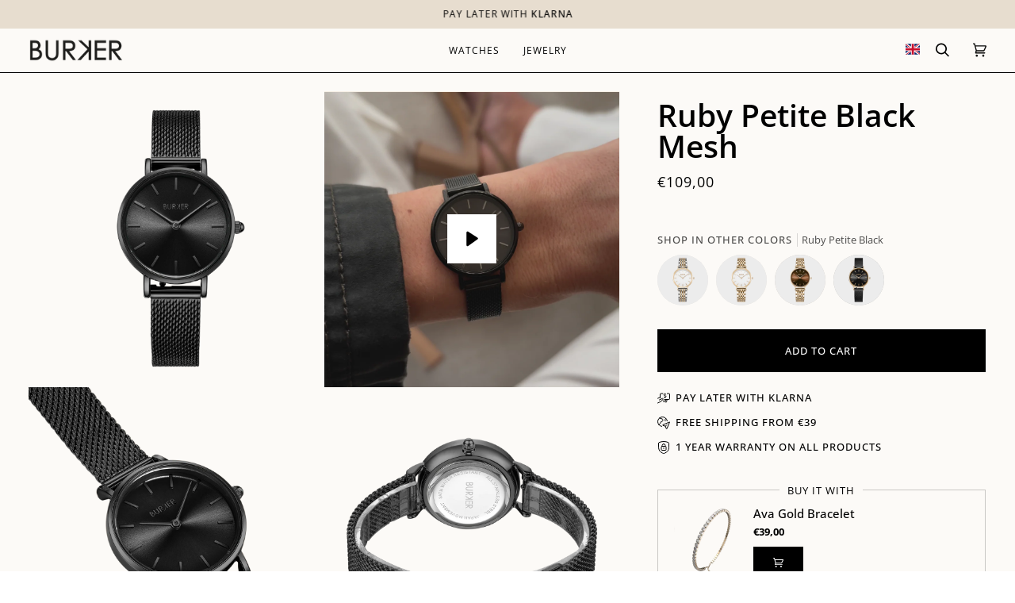

--- FILE ---
content_type: text/html; charset=utf-8
request_url: https://www.burkerwatches.com/products/ruby-petite-black
body_size: 53676
content:
<!doctype html>




<html class="no-js" lang="en" ><head>

  <!-- Google Tag Manager --> <script> !function(){"use strict";function e(e){return function(e){for(var t=0,r=document.cookie.split(";");t<r.length;t++){var n=r[t].split("=");if(n[0].trim()===e)return n[1]}}(e)}function t(e){return localStorage.getItem(e)}function r(e){return window[e]}function n(e,t){var r=document.querySelector(e);return t?null==r?void 0:r.getAttribute(t):null==r?void 0:r.textContent}!function(o,i,a,c,u,l,s,v,d,f,g){var m,p,y,w;try{p=d&&(y=navigator.userAgent,(w=new RegExp("Version/([0-9._]+)(.*Mobile)?.*Safari.*").exec(y))&&parseFloat(w[1])>=16.4)?function(o,i,a){void 0===i&&(i="");var c={cookie:e,localStorage:t,jsVariable:r,cssSelector:n},u=Array.isArray(i)?i:[i];if(o&&c[o])for(var l=c[o],s=0,v=u;s<v.length;s++){var d=v[s],f=l(d);if(f)return f}else console.warn("invalid uid source",o)}(d,["_y","_shopify_y"]):void 0}catch(e){console.error(e)}var _=o;_[c]=_[c]||[],_[c].push({"gtm.start":(new Date).getTime(),event:"gtm.js"});var A=i.getElementsByTagName(a)[0],I=p?"&bi="+encodeURIComponent(p):"",h=i.createElement(a),E=p?"kp"+v:v;h.async=!0,h.src="https://sgtm.burkerwatches.com/"+E+".js?id=GTM-K758FNN7"+I,null===(m=A.parentNode)||void 0===m||m.insertBefore(h,A)}(window,document,"script","dataLayer",0,0,0,"gdjpsswy","cookie")}(); </script> <!-- End Google Tag Manager -->

  
  
<!-- Criteo Loader File -->
      <script type="text/javascript" src="//dynamic.criteo.com/js/ld/ld.js?a=47979" async="true"></script>
      <!-- END Criteo Loader File -->
  <!-- Global site tag (gtag.js) - Google Ads: 827941965 --> <script async src="https://www.googletagmanager.com/gtag/js?id=AW-827941965"></script> <script> window.dataLayer = window.dataLayer || []; function gtag(){dataLayer.push(arguments);}gtag('js', new Date()); gtag('config', 'AW-827941965'); </script>
      
 <!-- Klaviyo -->
  <script async type="text/javascript" src="https://static.klaviyo.com/onsite/js/klaviyo.js?company_id=Yf2Qca"></script>



  
  <meta charset="utf-8">
  <meta http-equiv="X-UA-Compatible" content="IE=edge,chrome=1">
  <meta name="viewport" content="width=device-width,initial-scale=1,viewport-fit=cover">
  <meta name="theme-color" content="#000000"><link rel="canonical" href="https://www.burkerwatches.com/products/ruby-petite-black"><!-- ======================= Pipeline Theme V6.4.0 ========================= -->

  <link rel="preconnect" href="https://cdn.shopify.com" crossorigin>
  <link rel="preconnect" href="https://fonts.shopify.com" crossorigin>
  <link rel="preconnect" href="https://monorail-edge.shopifysvc.com" crossorigin>

  <script src="https://ajax.googleapis.com/ajax/libs/jquery/3.6.4/jquery.min.js"></script>
  <link rel="stylesheet" type="text/css" href="//cdn.jsdelivr.net/npm/slick-carousel@1.8.1/slick/slick.css"/>
  <script type="text/javascript" src="//cdn.jsdelivr.net/npm/slick-carousel@1.8.1/slick/slick.min.js"></script>


  <link rel="preload" href="//www.burkerwatches.com/cdn/shop/t/80/assets/lazysizes.js?v=111431644619468174291759167856" as="script">
  <link rel="preload" href="//www.burkerwatches.com/cdn/shop/t/80/assets/vendor.js?v=44964542964703642421759167867" as="script">
  <link rel="preload" href="//www.burkerwatches.com/cdn/shop/t/80/assets/theme.js?v=149210737339302657411759167866" as="script">
  <link rel="preload" href="//www.burkerwatches.com/cdn/shop/t/80/assets/theme.css?v=170738571356120890701759246591" as="style">

  
<link rel="preload" as="image"
      href="//www.burkerwatches.com/cdn/shop/files/Ruby_petite_black_1_small.png?v=1710755610"
      imagesrcset="//www.burkerwatches.com/cdn/shop/files/Ruby_petite_black_1_550x.png?v=1710755610 550w,//www.burkerwatches.com/cdn/shop/files/Ruby_petite_black_1_1100x.png?v=1710755610 1100w,//www.burkerwatches.com/cdn/shop/files/Ruby_petite_black_1.png?v=1710755610 1500w"
      imagesizes="(min-width: 768px), 50vw,
             100vw">
  
<link rel="shortcut icon" href="//www.burkerwatches.com/cdn/shop/files/BURKER-logo_80b3f61c-4a7e-4c92-9c1a-f26582b0e191_32x32.png?v=1695286445" type="image/png"><!-- Title and description ================================================ -->
  
  <title>
    

    Ruby Petite Black Mesh
&ndash; Burker 

  </title><meta name="description" content="Already a true design classic, the Ruby Petite has a contemporary edge and a fresh look. A stylish watch, modern and timeless at the same time.">
  <!-- /snippets/social-meta-tags.liquid --><meta property="og:site_name" content="Burker ">
<meta property="og:url" content="https://www.burkerwatches.com/products/ruby-petite-black">
<meta property="og:title" content="Ruby Petite Black Mesh">
<meta property="og:type" content="product">
<meta property="og:description" content="Already a true design classic, the Ruby Petite has a contemporary edge and a fresh look. A stylish watch, modern and timeless at the same time."><meta property="og:price:amount" content="109,00">
  <meta property="og:price:currency" content="EUR">
      <meta property="og:image" content="http://www.burkerwatches.com/cdn/shop/files/Ruby_petite_black_1.png?v=1710755610">
      <meta property="og:image:secure_url" content="https://www.burkerwatches.com/cdn/shop/files/Ruby_petite_black_1.png?v=1710755610">
      <meta property="og:image:height" content="1500">
      <meta property="og:image:width" content="1500">
      <meta property="og:image" content="http://www.burkerwatches.com/cdn/shop/files/preview_images/cc49c7c58c8f4772a4eb5f15c3b3c7e6.thumbnail.0000000000.jpg?v=1710860089">
      <meta property="og:image:secure_url" content="https://www.burkerwatches.com/cdn/shop/files/preview_images/cc49c7c58c8f4772a4eb5f15c3b3c7e6.thumbnail.0000000000.jpg?v=1710860089">
      <meta property="og:image:height" content="2160">
      <meta property="og:image:width" content="2160">
      <meta property="og:image" content="http://www.burkerwatches.com/cdn/shop/files/Ruby_petite_black_2.png?v=1710860181">
      <meta property="og:image:secure_url" content="https://www.burkerwatches.com/cdn/shop/files/Ruby_petite_black_2.png?v=1710860181">
      <meta property="og:image:height" content="1500">
      <meta property="og:image:width" content="1500">
<meta property="twitter:image" content="http://www.burkerwatches.com/cdn/shop/files/Ruby_petite_black_1_1200x1200.png?v=1710755610">

<meta name="twitter:site" content="@">
<meta name="twitter:card" content="summary_large_image">
<meta name="twitter:title" content="Ruby Petite Black Mesh">
<meta name="twitter:description" content="Already a true design classic, the Ruby Petite has a contemporary edge and a fresh look. A stylish watch, modern and timeless at the same time."><!-- CSS ================================================================== -->

  <link href="//www.burkerwatches.com/cdn/shop/t/80/assets/font-settings.css?v=6874838852435205781759167898" rel="stylesheet" type="text/css" media="all" />

  <!-- /snippets/css-variables.liquid -->


<style data-shopify>

:root {
/* ================ Spinner ================ */
--SPINNER: url(//www.burkerwatches.com/cdn/shop/t/80/assets/spinner.gif?v=74017169589876499871759167859);


/* ================ Layout Variables ================ */






--LAYOUT-WIDTH: 1450px;
--LAYOUT-GUTTER: 20px;
--LAYOUT-GUTTER-OFFSET: -20px;
--NAV-GUTTER: 15px;
--LAYOUT-OUTER: 36px;

/* ================ Product video ================ */

--COLOR-VIDEO-BG: #f5eee4;


/* ================ Color Variables ================ */

/* === Backgrounds ===*/
--COLOR-BG: #fcfaf7;
--COLOR-BG-ACCENT: #fcfaf7;

/* === Text colors ===*/
--COLOR-TEXT-DARK: #000000;
--COLOR-TEXT: #000000;
--COLOR-TEXT-LIGHT: #4c4b4a;

/* === Bright color ===*/
--COLOR-PRIMARY: #000000;
--COLOR-PRIMARY-HOVER: #000000;
--COLOR-PRIMARY-FADE: rgba(0, 0, 0, 0.05);
--COLOR-PRIMARY-FADE-HOVER: rgba(0, 0, 0, 0.1);--COLOR-PRIMARY-OPPOSITE: #ffffff;

/* === Secondary/link Color ===*/
--COLOR-SECONDARY: #000000;
--COLOR-SECONDARY-HOVER: #000000;
--COLOR-SECONDARY-FADE: rgba(0, 0, 0, 0.05);
--COLOR-SECONDARY-FADE-HOVER: rgba(0, 0, 0, 0.1);--COLOR-SECONDARY-OPPOSITE: #ffffff;

/* === Shades of grey ===*/
--COLOR-A5:  rgba(0, 0, 0, 0.05);
--COLOR-A10: rgba(0, 0, 0, 0.1);
--COLOR-A20: rgba(0, 0, 0, 0.2);
--COLOR-A35: rgba(0, 0, 0, 0.35);
--COLOR-A50: rgba(0, 0, 0, 0.5);
--COLOR-A80: rgba(0, 0, 0, 0.8);
--COLOR-A90: rgba(0, 0, 0, 0.9);
--COLOR-A95: rgba(0, 0, 0, 0.95);


/* ================ Inverted Color Variables ================ */

--INVERSE-BG: #fcfaf7;
--INVERSE-BG-ACCENT: #142b26;

/* === Text colors ===*/
--INVERSE-TEXT-DARK: #ffffff;
--INVERSE-TEXT: #ffffff;
--INVERSE-TEXT-LIGHT: #fefefd;

/* === Bright color ===*/
--INVERSE-PRIMARY: #e7caac;
--INVERSE-PRIMARY-HOVER: #e4a463;
--INVERSE-PRIMARY-FADE: rgba(231, 202, 172, 0.05);
--INVERSE-PRIMARY-FADE-HOVER: rgba(231, 202, 172, 0.1);--INVERSE-PRIMARY-OPPOSITE: #000000;


/* === Second Color ===*/
--INVERSE-SECONDARY: #dff3fd;
--INVERSE-SECONDARY-HOVER: #91dbff;
--INVERSE-SECONDARY-FADE: rgba(223, 243, 253, 0.05);
--INVERSE-SECONDARY-FADE-HOVER: rgba(223, 243, 253, 0.1);--INVERSE-SECONDARY-OPPOSITE: #000000;


/* === Shades of grey ===*/
--INVERSE-A5:  rgba(255, 255, 255, 0.05);
--INVERSE-A10: rgba(255, 255, 255, 0.1);
--INVERSE-A20: rgba(255, 255, 255, 0.2);
--INVERSE-A35: rgba(255, 255, 255, 0.3);
--INVERSE-A80: rgba(255, 255, 255, 0.8);
--INVERSE-A90: rgba(255, 255, 255, 0.9);
--INVERSE-A95: rgba(255, 255, 255, 0.95);


/* ================ Bright Color Variables ================ */

--BRIGHT-BG: #e7caac;
--BRIGHT-BG-ACCENT: #e7ddcf;

/* === Text colors ===*/
--BRIGHT-TEXT-DARK: #a1a1a1;
--BRIGHT-TEXT: #616161;
--BRIGHT-TEXT-LIGHT: #898178;

/* === Bright color ===*/
--BRIGHT-PRIMARY: #ff4b00;
--BRIGHT-PRIMARY-HOVER: #b33500;
--BRIGHT-PRIMARY-FADE: rgba(255, 75, 0, 0.05);
--BRIGHT-PRIMARY-FADE-HOVER: rgba(255, 75, 0, 0.1);--BRIGHT-PRIMARY-OPPOSITE: #000000;


/* === Second Color ===*/
--BRIGHT-SECONDARY: #5d1e20;
--BRIGHT-SECONDARY-HOVER: #270809;
--BRIGHT-SECONDARY-FADE: rgba(93, 30, 32, 0.05);
--BRIGHT-SECONDARY-FADE-HOVER: rgba(93, 30, 32, 0.1);--BRIGHT-SECONDARY-OPPOSITE: #ffffff;


/* === Shades of grey ===*/
--BRIGHT-A5:  rgba(97, 97, 97, 0.05);
--BRIGHT-A10: rgba(97, 97, 97, 0.1);
--BRIGHT-A20: rgba(97, 97, 97, 0.2);
--BRIGHT-A35: rgba(97, 97, 97, 0.3);
--BRIGHT-A80: rgba(97, 97, 97, 0.8);
--BRIGHT-A90: rgba(97, 97, 97, 0.9);
--BRIGHT-A95: rgba(97, 97, 97, 0.95);


/* === Account Bar ===*/
--COLOR-ANNOUNCEMENT-BG: #e7ddcf;
--COLOR-ANNOUNCEMENT-TEXT: #000000;

/* === Nav and dropdown link background ===*/
--COLOR-NAV: #fcfaf7;
--COLOR-NAV-TEXT: #000000;
--COLOR-NAV-TEXT-DARK: #000000;
--COLOR-NAV-TEXT-LIGHT: #4c4b4a;
--COLOR-NAV-BORDER: #000000;
--COLOR-NAV-A10: rgba(0, 0, 0, 0.1);
--COLOR-NAV-A50: rgba(0, 0, 0, 0.5);
--COLOR-HIGHLIGHT-LINK: #5d1e20;

/* === Site Footer ===*/
--COLOR-FOOTER-BG: #fcfaf7;
--COLOR-FOOTER-TEXT: #000000;
--COLOR-FOOTER-A5: rgba(0, 0, 0, 0.05);
--COLOR-FOOTER-A15: rgba(0, 0, 0, 0.15);
--COLOR-FOOTER-A90: rgba(0, 0, 0, 0.9);

/* === Sub-Footer ===*/
--COLOR-SUB-FOOTER-BG: #fcfaf7;
--COLOR-SUB-FOOTER-TEXT: #000000;
--COLOR-SUB-FOOTER-A5: rgba(0, 0, 0, 0.05);
--COLOR-SUB-FOOTER-A15: rgba(0, 0, 0, 0.15);
--COLOR-SUB-FOOTER-A90: rgba(0, 0, 0, 0.9);

/* === Products ===*/
--PRODUCT-GRID-ASPECT-RATIO: 100%;

/* === Product badges ===*/
--COLOR-BADGE: #ffffff;
--COLOR-BADGE-TEXT: #656565;
--COLOR-BADGE-TEXT-HOVER: #8b8b8b;
--COLOR-BADGE-HAIRLINE: #f7f7f7;

/* === Product item slider ===*/--COLOR-PRODUCT-SLIDER: #ffffff;--COLOR-PRODUCT-SLIDER-OPPOSITE: rgba(13, 13, 13, 0.06);/* === disabled form colors ===*/
--COLOR-DISABLED-BG: #e3e1de;
--COLOR-DISABLED-TEXT: #a4a3a1;

--INVERSE-DISABLED-BG: #fcfbf8;
--INVERSE-DISABLED-TEXT: #fdfcfa;

/* === Button Radius === */
--BUTTON-RADIUS: 0px;


/* ================ Typography ================ */

--FONT-STACK-BODY: "Open Sans", sans-serif;
--FONT-STYLE-BODY: normal;
--FONT-WEIGHT-BODY: 400;
--FONT-WEIGHT-BODY-BOLD: 500;
--FONT-ADJUST-BODY: 1.0;

--FONT-STACK-HEADING: "Open Sans", sans-serif;
--FONT-STYLE-HEADING: normal;
--FONT-WEIGHT-HEADING: 600;
--FONT-WEIGHT-HEADING-BOLD: 700;
--FONT-ADJUST-HEADING: 1.0;

  --FONT-HEADING-SPACE: normal;
  --FONT-HEADING-CAPS: none;


--FONT-STACK-ACCENT: "Open Sans", sans-serif;
--FONT-STYLE-ACCENT: normal;
--FONT-WEIGHT-ACCENT: 400;
--FONT-WEIGHT-ACCENT-BOLD: 500;
--FONT-ADJUST-ACCENT: 1.0;
--FONT-SPACING-ACCENT: 1px;

--FONT-STACK-NAV: "Open Sans", sans-serif;
--FONT-STYLE-NAV: normal;
--FONT-ADJUST-NAV: 1.0;

--FONT-WEIGHT-NAV: 400;
--FONT-WEIGHT-NAV-BOLD: 500;


--ICO-SELECT: url('//www.burkerwatches.com/cdn/shop/t/80/assets/ico-select.svg?v=44001781573564315161759167898');

/* ================ Photo correction ================ */
--PHOTO-CORRECTION: 100%;



}

</style>

  <link href="//www.burkerwatches.com/cdn/shop/t/80/assets/theme.css?v=170738571356120890701759246591" rel="stylesheet" type="text/css" media="all" />

  <script>
    document.documentElement.className = document.documentElement.className.replace('no-js', 'js');

    
      document.documentElement.classList.add('aos-initialized');let root = '/';
    if (root[root.length - 1] !== '/') {
      root = `${root}/`;
    }
    var theme = {
      routes: {
        root_url: root,
        cart: '/cart',
        cart_add_url: '/cart/add',
        product_recommendations_url: '/recommendations/products',
        account_addresses_url: '/account/addresses'
      },
      assets: {
        photoswipe: '//www.burkerwatches.com/cdn/shop/t/80/assets/photoswipe.js?v=162613001030112971491759167857',
        smoothscroll: '//www.burkerwatches.com/cdn/shop/t/80/assets/smoothscroll.js?v=37906625415260927261759167858',
        swatches: '//www.burkerwatches.com/cdn/shop/t/80/assets/swatches.json?v=154940297821828866241759167861',
        noImage: '//www.burkerwatches.com/cdn/shopifycloud/storefront/assets/no-image-2048-a2addb12.gif',
        base: '//www.burkerwatches.com/cdn/shop/t/80/assets/'
      },
      strings: {
        swatchesKey: "Color, Colour",
        addToCart: "Add to Cart",
        estimateShipping: "Estimate shipping",
        noShippingAvailable: "We do not ship to this destination.",
        free: "Free",
        from: "From",
        preOrder: "Pre-order",
        soldOut: "Sold Out",
        sale: "Sale",
        subscription: "Subscription",
        unavailable: "Unavailable",
        unitPrice: "Unit price",
        unitPriceSeparator: "per",
        stockout: "All available stock is in cart",
        products: "Products",
        pages: "Pages",
        collections: "Collections",
        resultsFor: "Results for",
        noResultsFor: "No results for",
        articles: "Articles",
        successMessage: "Link copied to clipboard",
      },
      settings: {
        badge_sale_type: "percentage",
        search_products: true,
        search_collections: false,
        search_pages: false,
        search_articles: false,
        animate_hover: true,
        animate_scroll: true,
        show_locale_desktop: null,
        show_locale_mobile: null,
        show_currency_desktop: null,
        show_currency_mobile: null,
        currency_select_type: "country",
        currency_code_enable: false,
        excluded_collections_strict: ["all"," frontpage"],
        excluded_collections: ["sibling"]
      },
      info: {
        name: 'pipeline'
      },
      version: '6.4.0',
      moneyFormat: "€{{amount_with_comma_separator}}",
      shopCurrency: "EUR",
      currencyCode: "EUR"
    }
    let windowInnerHeight = window.innerHeight;
    document.documentElement.style.setProperty('--full-screen', `${windowInnerHeight}px`);
    document.documentElement.style.setProperty('--three-quarters', `${windowInnerHeight * 0.75}px`);
    document.documentElement.style.setProperty('--two-thirds', `${windowInnerHeight * 0.66}px`);
    document.documentElement.style.setProperty('--one-half', `${windowInnerHeight * 0.5}px`);
    document.documentElement.style.setProperty('--one-third', `${windowInnerHeight * 0.33}px`);
    document.documentElement.style.setProperty('--one-fifth', `${windowInnerHeight * 0.2}px`);

    window.lazySizesConfig = window.lazySizesConfig || {};
    window.lazySizesConfig.loadHidden = false;
    window.isRTL = document.documentElement.getAttribute('dir') === 'rtl';
  </script><!-- Theme Javascript ============================================================== -->
  <script src="//www.burkerwatches.com/cdn/shop/t/80/assets/lazysizes.js?v=111431644619468174291759167856" async="async"></script>
  <script src="//www.burkerwatches.com/cdn/shop/t/80/assets/vendor.js?v=44964542964703642421759167867" defer="defer"></script>
  <script src="//www.burkerwatches.com/cdn/shop/t/80/assets/theme.js?v=149210737339302657411759167866" defer="defer"></script>

  <script>
    (function () {
      function onPageShowEvents() {
        if ('requestIdleCallback' in window) {
          requestIdleCallback(initCartEvent, { timeout: 500 })
        } else {
          initCartEvent()
        }
        function initCartEvent(){
          window.fetch(window.theme.routes.cart + '.js')
          .then((response) => {
            if(!response.ok){
              throw {status: response.statusText};
            }
            return response.json();
          })
          .then((response) => {
            document.dispatchEvent(new CustomEvent('theme:cart:change', {
              detail: {
                cart: response,
              },
              bubbles: true,
            }));
            return response;
          })
          .catch((e) => {
            console.error(e);
          });
        }
      };
      window.onpageshow = onPageShowEvents;
    })();
  </script>

  <script type="text/javascript">
    if (window.MSInputMethodContext && document.documentMode) {
      var scripts = document.getElementsByTagName('script')[0];
      var polyfill = document.createElement("script");
      polyfill.defer = true;
      polyfill.src = "//www.burkerwatches.com/cdn/shop/t/80/assets/ie11.js?v=144489047535103983231759167855";

      scripts.parentNode.insertBefore(polyfill, scripts);
    }
  </script>

  <!-- Shopify app scripts =========================================================== -->
  <script>window.performance && window.performance.mark && window.performance.mark('shopify.content_for_header.start');</script><meta name="google-site-verification" content="QVs330IeKV6F3Tn_-Yp5JdtcpU2z0NCjxSnx4plRq3k">
<meta name="google-site-verification" content="KCetYthLivk7IhI2DAO4YSWrsOPYFYVYWdNoC_ucMUg">
<meta name="google-site-verification" content="hkUmvYWDIpdxXT8q4kEGoaYEb-d9vWW-E46EN-Ups7E">
<meta id="shopify-digital-wallet" name="shopify-digital-wallet" content="/36784570412/digital_wallets/dialog">
<meta name="shopify-checkout-api-token" content="eccdf5e5e2cc6fb060196ed1d869988a">
<meta id="in-context-paypal-metadata" data-shop-id="36784570412" data-venmo-supported="false" data-environment="production" data-locale="en_US" data-paypal-v4="true" data-currency="EUR">
<link rel="alternate" hreflang="x-default" href="https://www.burkerwatches.com/products/ruby-petite-black">
<link rel="alternate" hreflang="en-NL" href="https://www.burkerwatches.com/products/ruby-petite-black">
<link rel="alternate" hreflang="de-NL" href="https://www.burkerwatches.com/de/products/ruby-petite-black">
<link rel="alternate" hreflang="fr-NL" href="https://www.burkerwatches.com/fr/products/ruby-petite-black">
<link rel="alternate" hreflang="nl-NL" href="https://www.burkerwatches.com/nl/products/ruby-petite-black">
<link rel="alternate" hreflang="uk-NL" href="https://www.burkerwatches.com/uk/products/ruby-petite-black">
<link rel="alternate" hreflang="bg-NL" href="https://www.burkerwatches.com/bg/products/ruby-petite-black">
<link rel="alternate" hreflang="cs-NL" href="https://www.burkerwatches.com/cs/products/ruby-petite-black">
<link rel="alternate" hreflang="es-NL" href="https://www.burkerwatches.com/es/products/ruby-petite-black">
<link rel="alternate" hreflang="ro-NL" href="https://www.burkerwatches.com/ro/products/ruby-petite-black">
<link rel="alternate" hreflang="pt-NL" href="https://www.burkerwatches.com/pt/products/ruby-petite-black">
<link rel="alternate" hreflang="pl-NL" href="https://www.burkerwatches.com/pl/products/ruby-petite-black">
<link rel="alternate" hreflang="kk-NL" href="https://www.burkerwatches.com/kk/products/ruby-petite-black">
<link rel="alternate" hreflang="it-NL" href="https://www.burkerwatches.com/it/products/ruby-petite-black">
<link rel="alternate" type="application/json+oembed" href="https://www.burkerwatches.com/products/ruby-petite-black.oembed">
<script async="async" src="/checkouts/internal/preloads.js?locale=en-NL"></script>
<script id="apple-pay-shop-capabilities" type="application/json">{"shopId":36784570412,"countryCode":"NL","currencyCode":"EUR","merchantCapabilities":["supports3DS"],"merchantId":"gid:\/\/shopify\/Shop\/36784570412","merchantName":"Burker ","requiredBillingContactFields":["postalAddress","email","phone"],"requiredShippingContactFields":["postalAddress","email","phone"],"shippingType":"shipping","supportedNetworks":["visa","maestro","masterCard","amex"],"total":{"type":"pending","label":"Burker ","amount":"1.00"},"shopifyPaymentsEnabled":true,"supportsSubscriptions":true}</script>
<script id="shopify-features" type="application/json">{"accessToken":"eccdf5e5e2cc6fb060196ed1d869988a","betas":["rich-media-storefront-analytics"],"domain":"www.burkerwatches.com","predictiveSearch":true,"shopId":36784570412,"locale":"en"}</script>
<script>var Shopify = Shopify || {};
Shopify.shop = "burker-watches.myshopify.com";
Shopify.locale = "en";
Shopify.currency = {"active":"EUR","rate":"1.0"};
Shopify.country = "NL";
Shopify.theme = {"name":"2.0 - ATC knop","id":185377915207,"schema_name":"Pipeline","schema_version":"6.4.0","theme_store_id":739,"role":"main"};
Shopify.theme.handle = "null";
Shopify.theme.style = {"id":null,"handle":null};
Shopify.cdnHost = "www.burkerwatches.com/cdn";
Shopify.routes = Shopify.routes || {};
Shopify.routes.root = "/";</script>
<script type="module">!function(o){(o.Shopify=o.Shopify||{}).modules=!0}(window);</script>
<script>!function(o){function n(){var o=[];function n(){o.push(Array.prototype.slice.apply(arguments))}return n.q=o,n}var t=o.Shopify=o.Shopify||{};t.loadFeatures=n(),t.autoloadFeatures=n()}(window);</script>
<script id="shop-js-analytics" type="application/json">{"pageType":"product"}</script>
<script defer="defer" async type="module" src="//www.burkerwatches.com/cdn/shopifycloud/shop-js/modules/v2/client.init-shop-cart-sync_Bc8-qrdt.en.esm.js"></script>
<script defer="defer" async type="module" src="//www.burkerwatches.com/cdn/shopifycloud/shop-js/modules/v2/chunk.common_CmNk3qlo.esm.js"></script>
<script type="module">
  await import("//www.burkerwatches.com/cdn/shopifycloud/shop-js/modules/v2/client.init-shop-cart-sync_Bc8-qrdt.en.esm.js");
await import("//www.burkerwatches.com/cdn/shopifycloud/shop-js/modules/v2/chunk.common_CmNk3qlo.esm.js");

  window.Shopify.SignInWithShop?.initShopCartSync?.({"fedCMEnabled":true,"windoidEnabled":true});

</script>
<script>(function() {
  var isLoaded = false;
  function asyncLoad() {
    if (isLoaded) return;
    isLoaded = true;
    var urls = ["https:\/\/loox.io\/widget\/N1-h4Qvl3K\/loox.1607955483421.js?shop=burker-watches.myshopify.com","\/\/cdn.shopify.com\/proxy\/2dc854baab7da3ec7c4a20f505c29379ec26f2a60ea2dbbe7c5baadbbd53c6de\/static.photoslurp.com\/widget\/v3\/loader.js?shop=burker-watches.myshopify.com\u0026sp-cache-control=cHVibGljLCBtYXgtYWdlPTkwMA"];
    for (var i = 0; i < urls.length; i++) {
      var s = document.createElement('script');
      s.type = 'text/javascript';
      s.async = true;
      s.src = urls[i];
      var x = document.getElementsByTagName('script')[0];
      x.parentNode.insertBefore(s, x);
    }
  };
  if(window.attachEvent) {
    window.attachEvent('onload', asyncLoad);
  } else {
    window.addEventListener('load', asyncLoad, false);
  }
})();</script>
<script id="__st">var __st={"a":36784570412,"offset":3600,"reqid":"5d75fc60-9081-4ee8-bc2d-8c55c964c2f8-1762495857","pageurl":"www.burkerwatches.com\/products\/ruby-petite-black","u":"74860e8926b1","p":"product","rtyp":"product","rid":9110567289159};</script>
<script>window.ShopifyPaypalV4VisibilityTracking = true;</script>
<script id="captcha-bootstrap">!function(){'use strict';const t='contact',e='account',n='new_comment',o=[[t,t],['blogs',n],['comments',n],[t,'customer']],c=[[e,'customer_login'],[e,'guest_login'],[e,'recover_customer_password'],[e,'create_customer']],r=t=>t.map((([t,e])=>`form[action*='/${t}']:not([data-nocaptcha='true']) input[name='form_type'][value='${e}']`)).join(','),a=t=>()=>t?[...document.querySelectorAll(t)].map((t=>t.form)):[];function s(){const t=[...o],e=r(t);return a(e)}const i='password',u='form_key',d=['recaptcha-v3-token','g-recaptcha-response','h-captcha-response',i],f=()=>{try{return window.sessionStorage}catch{return}},m='__shopify_v',_=t=>t.elements[u];function p(t,e,n=!1){try{const o=window.sessionStorage,c=JSON.parse(o.getItem(e)),{data:r}=function(t){const{data:e,action:n}=t;return t[m]||n?{data:e,action:n}:{data:t,action:n}}(c);for(const[e,n]of Object.entries(r))t.elements[e]&&(t.elements[e].value=n);n&&o.removeItem(e)}catch(o){console.error('form repopulation failed',{error:o})}}const l='form_type',E='cptcha';function T(t){t.dataset[E]=!0}const w=window,h=w.document,L='Shopify',v='ce_forms',y='captcha';let A=!1;((t,e)=>{const n=(g='f06e6c50-85a8-45c8-87d0-21a2b65856fe',I='https://cdn.shopify.com/shopifycloud/storefront-forms-hcaptcha/ce_storefront_forms_captcha_hcaptcha.v1.5.2.iife.js',D={infoText:'Protected by hCaptcha',privacyText:'Privacy',termsText:'Terms'},(t,e,n)=>{const o=w[L][v],c=o.bindForm;if(c)return c(t,g,e,D).then(n);var r;o.q.push([[t,g,e,D],n]),r=I,A||(h.body.append(Object.assign(h.createElement('script'),{id:'captcha-provider',async:!0,src:r})),A=!0)});var g,I,D;w[L]=w[L]||{},w[L][v]=w[L][v]||{},w[L][v].q=[],w[L][y]=w[L][y]||{},w[L][y].protect=function(t,e){n(t,void 0,e),T(t)},Object.freeze(w[L][y]),function(t,e,n,w,h,L){const[v,y,A,g]=function(t,e,n){const i=e?o:[],u=t?c:[],d=[...i,...u],f=r(d),m=r(i),_=r(d.filter((([t,e])=>n.includes(e))));return[a(f),a(m),a(_),s()]}(w,h,L),I=t=>{const e=t.target;return e instanceof HTMLFormElement?e:e&&e.form},D=t=>v().includes(t);t.addEventListener('submit',(t=>{const e=I(t);if(!e)return;const n=D(e)&&!e.dataset.hcaptchaBound&&!e.dataset.recaptchaBound,o=_(e),c=g().includes(e)&&(!o||!o.value);(n||c)&&t.preventDefault(),c&&!n&&(function(t){try{if(!f())return;!function(t){const e=f();if(!e)return;const n=_(t);if(!n)return;const o=n.value;o&&e.removeItem(o)}(t);const e=Array.from(Array(32),(()=>Math.random().toString(36)[2])).join('');!function(t,e){_(t)||t.append(Object.assign(document.createElement('input'),{type:'hidden',name:u})),t.elements[u].value=e}(t,e),function(t,e){const n=f();if(!n)return;const o=[...t.querySelectorAll(`input[type='${i}']`)].map((({name:t})=>t)),c=[...d,...o],r={};for(const[a,s]of new FormData(t).entries())c.includes(a)||(r[a]=s);n.setItem(e,JSON.stringify({[m]:1,action:t.action,data:r}))}(t,e)}catch(e){console.error('failed to persist form',e)}}(e),e.submit())}));const S=(t,e)=>{t&&!t.dataset[E]&&(n(t,e.some((e=>e===t))),T(t))};for(const o of['focusin','change'])t.addEventListener(o,(t=>{const e=I(t);D(e)&&S(e,y())}));const B=e.get('form_key'),M=e.get(l),P=B&&M;t.addEventListener('DOMContentLoaded',(()=>{const t=y();if(P)for(const e of t)e.elements[l].value===M&&p(e,B);[...new Set([...A(),...v().filter((t=>'true'===t.dataset.shopifyCaptcha))])].forEach((e=>S(e,t)))}))}(h,new URLSearchParams(w.location.search),n,t,e,['guest_login'])})(!0,!0)}();</script>
<script integrity="sha256-52AcMU7V7pcBOXWImdc/TAGTFKeNjmkeM1Pvks/DTgc=" data-source-attribution="shopify.loadfeatures" defer="defer" src="//www.burkerwatches.com/cdn/shopifycloud/storefront/assets/storefront/load_feature-81c60534.js" crossorigin="anonymous"></script>
<script data-source-attribution="shopify.dynamic_checkout.dynamic.init">var Shopify=Shopify||{};Shopify.PaymentButton=Shopify.PaymentButton||{isStorefrontPortableWallets:!0,init:function(){window.Shopify.PaymentButton.init=function(){};var t=document.createElement("script");t.src="https://www.burkerwatches.com/cdn/shopifycloud/portable-wallets/latest/portable-wallets.en.js",t.type="module",document.head.appendChild(t)}};
</script>
<script data-source-attribution="shopify.dynamic_checkout.buyer_consent">
  function portableWalletsHideBuyerConsent(e){var t=document.getElementById("shopify-buyer-consent"),n=document.getElementById("shopify-subscription-policy-button");t&&n&&(t.classList.add("hidden"),t.setAttribute("aria-hidden","true"),n.removeEventListener("click",e))}function portableWalletsShowBuyerConsent(e){var t=document.getElementById("shopify-buyer-consent"),n=document.getElementById("shopify-subscription-policy-button");t&&n&&(t.classList.remove("hidden"),t.removeAttribute("aria-hidden"),n.addEventListener("click",e))}window.Shopify?.PaymentButton&&(window.Shopify.PaymentButton.hideBuyerConsent=portableWalletsHideBuyerConsent,window.Shopify.PaymentButton.showBuyerConsent=portableWalletsShowBuyerConsent);
</script>
<script data-source-attribution="shopify.dynamic_checkout.cart.bootstrap">document.addEventListener("DOMContentLoaded",(function(){function t(){return document.querySelector("shopify-accelerated-checkout-cart, shopify-accelerated-checkout")}if(t())Shopify.PaymentButton.init();else{new MutationObserver((function(e,n){t()&&(Shopify.PaymentButton.init(),n.disconnect())})).observe(document.body,{childList:!0,subtree:!0})}}));
</script>
<link id="shopify-accelerated-checkout-styles" rel="stylesheet" media="screen" href="https://www.burkerwatches.com/cdn/shopifycloud/portable-wallets/latest/accelerated-checkout-backwards-compat.css" crossorigin="anonymous">
<style id="shopify-accelerated-checkout-cart">
        #shopify-buyer-consent {
  margin-top: 1em;
  display: inline-block;
  width: 100%;
}

#shopify-buyer-consent.hidden {
  display: none;
}

#shopify-subscription-policy-button {
  background: none;
  border: none;
  padding: 0;
  text-decoration: underline;
  font-size: inherit;
  cursor: pointer;
}

#shopify-subscription-policy-button::before {
  box-shadow: none;
}

      </style>

<script>window.performance && window.performance.mark && window.performance.mark('shopify.content_for_header.end');</script>

	<script>var loox_global_hash = '1762380335062';</script><style>.loox-reviews-default { max-width: 1200px; margin: 0 auto; }.loox-rating .loox-icon { color:#face6f; }
:root { --lxs-rating-icon-color: #face6f; }</style>


  <script type="text/javascript">
    (function(c,l,a,r,i,t,y){
        c[a]=c[a]||function(){(c[a].q=c[a].q||[]).push(arguments)};
        t=l.createElement(r);t.async=1;t.src="https://www.clarity.ms/tag/"+i;
        y=l.getElementsByTagName(r)[0];y.parentNode.insertBefore(t,y);
    })(window, document, "clarity", "script", "kbuxywxmes");
</script>
  
<!-- BEGIN app block: shopify://apps/t-lab-ai-language-translate/blocks/language_detection/b5b83690-efd4-434d-8c6a-a5cef4019faf --><script type="text/template" id="tl-localization-form-template"><form method="post" action="/localization" id="localization_form" accept-charset="UTF-8" class="shopify-localization-form" enctype="multipart/form-data"><input type="hidden" name="form_type" value="localization" /><input type="hidden" name="utf8" value="✓" /><input type="hidden" name="_method" value="put" /><input type="hidden" name="return_to" value="/products/ruby-petite-black" /><input type="hidden" name="language_code" value="en"></form></script>

<!-- BEGIN app snippet: language_detection_code --><script>
  "use strict";
  (()=>{function i(e,o){for(var t=0;t<e.length;t++)if(o(e[t]))return e[t];return null}var c={sessionStorageKey:"tlab.redirectHistory",languageLocalStorageKey:"translation-lab-lang",getCookie:function(e){var e="; ".concat(document.cookie).split("; ".concat(e,"="));return 2===e.length&&(e=e.pop())&&e.split(";").shift()||null},getSavedLocale:function(e){var o,t,n=localStorage.getItem(this.languageLocalStorageKey);return n?(t=i(e,function(e){return e.iso_code.toLowerCase()===n.toLowerCase()}))?t.iso_code:null:(o=this.getCookie(this.languageLocalStorageKey))&&(t=i(e,function(e){return e.iso_code.toLowerCase()===o.toLowerCase()}))?t.iso_code:null},saveLocale:function(e){var o=window.location.hostname,t=o;-1===o.indexOf("myshopify")&&(t=o.split(".").slice(-2).join(".")),localStorage.setItem(this.languageLocalStorageKey,e);document.cookie="".concat(this.languageLocalStorageKey,"=").concat(e,"; path=/; domain=.").concat(t,"; Max-Age=").concat(31536e3,"; Secure")},checkForRedirectLoop:function(e){var o;try{var t=null!=(o=sessionStorage.getItem(this.sessionStorageKey))?o:"[]",n=JSON.parse(t);if(n.includes(e))return console.log("TLab: Redirect loop detected!"),sessionStorage.removeItem(this.sessionStorageKey),!0;n.push(e),sessionStorage.setItem(this.sessionStorageKey,JSON.stringify(n))}catch(e){}return!1},clearRedirectHistory:function(){sessionStorage.removeItem(this.sessionStorageKey)}};function o(e){c.saveLocale(e)}function r(e){var o,t,n,a,r=c.getSavedLocale(e),e=(e=e,(a=navigator.language)?(n=i(e,function(e){return e.iso_code.toLowerCase()===a.toLowerCase()}))?n.iso_code:(o=a.split("-"))[0]?(n=i(e,function(e){return e.iso_code.toLowerCase().startsWith(o[0].toLowerCase())}))?n.iso_code:(t=["no","nn","nb"]).includes(a.toLowerCase())&&(n=i(e,function(e){return t.includes(e.iso_code.toLowerCase())}))?n.iso_code:null:null:null);return r||e||null}function s(){function e(){document.querySelectorAll('select[name="locale_code"]').forEach(function(e){e.addEventListener("change",function(e){e=e.target;e&&o(e.value)})}),document.querySelectorAll('input[name="locale_code"]').forEach(function(e){var t;e=e,t=function(e){o(e.value)},new MutationObserver(function(e,o){"value"===e[0].attributeName&&e[0].target instanceof HTMLInputElement&&(t(e[0].target),o.disconnect())}).observe(e,{attributes:!0})})}"loading"===document.readyState?window.addEventListener("DOMContentLoaded",e):e()}void 0===window.TranslationLab&&(window.TranslationLab={}),window.TranslationLab.BrowserLanguageDetection={configure:function(e,o){var t,n,a;window.Shopify&&window.Shopify.designMode||new RegExp("(bot|Googlebot/|Googlebot-Mobile|Googlebot-Image|Googlebot-News|Googlebot-Video|AdsBot-Google([^-]|$)|AdsBot-Google-Mobile|Feedfetcher-Google|Mediapartners-Google|APIs-Google|Page|Speed|Insights|Lighthouse|bingbot|Slurp|exabot|ia_archiver|YandexBot|YandexImages|YandexAccessibilityBot|YandexMobileBot|YandexMetrika|YandexTurbo|YandexImageResizer|YandexVideo|YandexAdNet|YandexBlogs|YandexCalendar|YandexDirect|YandexFavicons|YaDirectFetcher|YandexForDomain|YandexMarket|YandexMedia|YandexMobileScreenShotBot|YandexNews|YandexOntoDB|YandexPagechecker|YandexPartner|YandexRCA|YandexSearchShop|YandexSitelinks|YandexSpravBot|YandexTracker|YandexVertis|YandexVerticals|YandexWebmaster|YandexScreenshotBot|Baiduspider|facebookexternalhit|Sogou|DuckDuckBot|BUbiNG|crawler4j|S[eE][mM]rushBot|Google-Adwords-Instant|BingPreview/|Bark[rR]owler|DuckDuckGo-Favicons-Bot|AppEngine-Google|Google Web Preview|acapbot|Baidu-YunGuanCe|Feedly|Feedspot|google-xrawler|Google-Structured-Data-Testing-Tool|Google-PhysicalWeb|Google Favicon|Google-Site-Verification|Gwene|SentiBot|FreshRSS)","i").test(navigator.userAgent)||((o=(t=r(o=o))&&null!=(o=i(o,function(e){return e.iso_code.toLowerCase()===t.toLowerCase()}))?o:null)&&o.iso_code!==e?(o=o.iso_code,c.checkForRedirectLoop(o)||(n=document.querySelector("#tl-localization-form-template"))&&(document.body=document.createElement("body"),document.body.innerHTML=n.innerHTML,document.body.style.display="none",n=document.querySelector("form"))&&(n.style.display="none",a=n.querySelector('input[name="language_code"]'))&&(a.value=o,n.submit())):(c.clearRedirectHistory(),c.saveLocale(e),s()))}}})();
</script><!-- END app snippet -->

<script>
  "use strict";
  (function () {
    var languageList = JSON.parse("[{\r\n\"iso_code\": \"en\"\r\n},{\r\n\"iso_code\": \"bg\"\r\n},{\r\n\"iso_code\": \"cs\"\r\n},{\r\n\"iso_code\": \"de\"\r\n},{\r\n\"iso_code\": \"es\"\r\n},{\r\n\"iso_code\": \"fr\"\r\n},{\r\n\"iso_code\": \"it\"\r\n},{\r\n\"iso_code\": \"kk\"\r\n},{\r\n\"iso_code\": \"nl\"\r\n},{\r\n\"iso_code\": \"pl\"\r\n},{\r\n\"iso_code\": \"pt-PT\"\r\n},{\r\n\"iso_code\": \"ro\"\r\n},{\r\n\"iso_code\": \"uk\"\r\n}]");
    var currentLocale = 'en';
    TranslationLab.BrowserLanguageDetection.configure(currentLocale, languageList);
  })();
</script>


<!-- END app block --><!-- BEGIN app block: shopify://apps/hikari-cs/blocks/hcs_widget/9e3ad269-9fc0-4497-b6da-9245a56c8663 --><script src="https://widget.hikarics.com/web?shop_id=36784570412&shop_domain=www.burkerwatches.com&shop_perm_domain=burker-watches.myshopify.com" defer="defer"></script>

<!-- END app block --><!-- BEGIN app block: shopify://apps/t-lab-ai-language-translate/blocks/custom_translations/b5b83690-efd4-434d-8c6a-a5cef4019faf --><!-- BEGIN app snippet: custom_translation_scripts --><script>
(()=>{var o=/\([0-9]+?\)$/,x=/\r?\n|\r|\t|\xa0|\u200B|\u200E|&nbsp;| /g,v=/<\/?[a-z][\s\S]*>/i,r=/^(https?:\/\/|\/\/)[^\s/$.?#].[^\s]*$/i,S=/\{\{\s*([a-zA-Z_]\w*)\s*\}\}/g,t=/^(https:)?\/\/cdn\.shopify\.com\/(.+)\.(png|jpe?g|gif|webp|svgz?|bmp|tiff?|ico|avif)/i,e=/^(https:)?\/\/cdn\.shopify\.com/i,a=/\b(?:https?|ftp)?:?\/\/?[^\s\/]+\/[^\s]+\.(?:png|jpe?g|gif|webp|svgz?|bmp|tiff?|ico|avif)\b/i,b=/url\(['"]?(.*?)['"]?\)/,m="__label:",i=document.createElement("textarea"),u={t:["src","data-src","data-source","data-href","data-zoom","data-master","data-bg","base-src"],i:["srcset","data-srcset"],o:["href","data-href"],u:["href","data-href","data-src","data-zoom"]},g=16.67,s=function(n){return n.nodeType===Node.ELEMENT_NODE},l=function(n){return n.nodeType===Node.TEXT_NODE};function T(n){return t.test(n.trim())||a.test(n.trim())}function p(n){return(n=>(n=n.trim(),r.test(n)))(n)||e.test(n.trim())}var c=function(n){return null!=n&&"string"==typeof n&&0===n.trim().length};function k(n){return i.innerHTML=n,i.value}function h(n){return A(k(n))}function A(n){return n.trim().replace(o,"").replace(x,"").trim()}var C=1e3;function H(n){n=n.trim().replace(x,"").replace(/&amp;/g,"&").replace(/&gt;/g,">").replace(/&lt;/g,"<").trim();return n.length>C?_(n):n}function E(n){return n.trim().toLowerCase().replace(/^https:/i,"")}function _(n){for(var r=5381,t=0;t<n.length;t++)r=(r<<5)+r^n.charCodeAt(t);return(r>>>0).toString(36)}function f(n){if("trustedTypes"in window&&"sanitize"in HTMLScriptElement)return HTMLScriptElement.sanitize(n);for(var r=document.createElement("template"),t=(r.innerHTML=n,["SCRIPT","IFRAME","OBJECT","EMBED","LINK","META"]),e=/^(on\w+|srcdoc|style)$/i,a=document.createTreeWalker(r.content,NodeFilter.SHOW_ELEMENT),i=a.nextNode();i;i=a.nextNode()){var o=i;if(t.includes(o.nodeName))o.remove();else for(var u=o.attributes.length-1;0<=u;--u)e.test(o.attributes[u].name)&&o.removeAttribute(o.attributes[u].name)}return r.innerHTML}var w=new Set(["img","picture","button","p","a","input"]),d=["div","span","a","p","h1","h2","h3","h4","h5","h6","ul","ol","li"];function y(n,r){for(var t=0,e=d;t<e.length;t++){var a=e[t];if(n.substring(r,r+a.length+1)==="<"+a)return 1}}function M(n,r,t){void 0===t&&(t=20);for(var e=n,a=0;e&&e.parentElement&&a<t;){for(var i=e.parentElement,o=0,u=r;o<u.length;o++)for(var s=u[o],l=0,c=s.l;l<c.length;l++){var f=c[l];switch(f.type){case"class":for(var d=0,v=i.classList;d<v.length;d++){var m=v[d];if(f.value.test(m))return s.label}break;case"id":if(i.id&&f.value.test(i.id))return s.label;break;case"attribute":if(i.hasAttribute(f.name)){if(!f.value)return s.label;var p=i.getAttribute(f.name);if(p&&f.value.test(p))return s.label}}}e=i,a++}return"unknown"}function z(n,r,t){if(1e3<n.length||1e3<r.length)return n===r;for(var e=0,a=0,i=!1;e<n.length&&a<r.length;){for(;" "===n[e]&&(0===e||">"!==n[e-1]);)e++;for(;" "===r[a]&&(0===a||">"!==r[a-1]);)a++;if(y(n,e)){for(;e<n.length&&">"!==n[e];)e++;for(e++;" "===n[e];)e++}if(y(r,a)){for(;a<r.length&&">"!==r[a];)a++;for(a++;" "===r[a];)a++}var o=((n,r,t)=>{for(var e=[0,0],a=Object.keys(t),i=0;i<a.length;i++){var o=a[i],u=t[o];if(n.startsWith(u,r)){e=[u.length,o.length];break}}return e})(r,a,t),u=o[0];if(u)a+=u,e+=o[1];else{if(n[e]!==r[a])return;i=!0,e++,a++}}return i&&e===n.length&&a===r.length}function j(n,r){var t,e,a;"function"==typeof window.fetch&&"AbortController"in window?(t=new AbortController,e=setTimeout(function(){return t.abort()},3e3),fetch(n,{credentials:"same-origin",signal:t.signal}).then(function(n){return clearTimeout(e),n.ok?n.json():Promise.reject(n)}).then(r).catch(console.error)):((a=new XMLHttpRequest).onreadystatechange=function(){4===a.readyState&&200===a.status&&r(JSON.parse(a.responseText))},a.open("GET",n,!0),a.timeout=3e3,a.send())}function D(){var c=/([^\s]+)\.(png|jpe?g|gif|webp|svgz?|bmp|tiff?|ico|avif)$/i,f=/_(\{width\}x*|\{width\}x\{height\}|\d{3,4}x\d{3,4}|\d{3,4}x|x\d{3,4}|pinco|icon|thumb|small|compact|medium|large|grande|original|master)(_crop_\w+)*(@[2-3]x)*(.progressive)*$/i,d=/^(https?|ftp|file):\/\//i;function t(n){var r,t="".concat(n.path).concat(n.v).concat(null!=(t=n.size)?t:"",".").concat(n.m);return n.p&&(t="".concat(n.path).concat(n.p,"/").concat(n.v).concat(null!=(r=n.size)?r:"",".").concat(n.m)),n.host&&(t="".concat(null!=(r=n.protocol)?r:"","//").concat(n.host).concat(t)),n.g&&(t+=n.g),t}return{h:function(n){var r=!0,t=(d.test(n)||n.startsWith("//")||(r=!1,n="https://example.com"+n),r);n.startsWith("//")&&(t=!1,n="https:"+n);try{new URL(n)}catch(n){return null}var e,a,i,o,u,s,n=new URL(n),l=n.pathname.split("/").filter(function(n){return n});return l.length<1||(a=l.pop(),e=null!=(e=l.pop())?e:null,null===(a=a.match(c)))?null:(s=a[1],a=a[2],i=s.match(f),o=s,(u=null)!==i&&(o=s.substring(0,i.index),u=i[0]),s=0<l.length?"/"+l.join("/")+"/":"/",{protocol:t?n.protocol:null,host:r?n.host:null,path:s,g:n.search,p:e,v:o,size:u,m:a,version:n.searchParams.get("v"),width:n.searchParams.get("width")})},T:t,M:function(n){return(n.p?"/".concat(n.p,"/"):"/").concat(n.v,".").concat(n.m)},S:function(n){return(n.p?"/".concat(n.p,"/"):"/").concat(n.v,".").concat(n.m,"?v=").concat(n.version||"0")},k:function(n,r){return t({protocol:r.protocol,host:r.host,path:r.path,g:r.g,p:r.p,v:r.v,size:n.size,m:r.m,version:r.version,width:r.width})}}}var O,I,N={},q={};function L(l,r){var c=new Map,f=new Map,d=new Map,t=new Map,e=new Map,a=new Map,i=new Map,o=function(n){return n.toLowerCase().replace(/[\s\W_]+/g,"")},u=new Set(r.A.map(o)),s=0,v=!1,m=!1,p=D();function g(n,r,t){u.has(o(n))||n&&r&&(t.set(n,r),v=!0)}function n(n,r){if(n&&n.trim()&&0!==c.size){var t=A(n),e=q[t];if(e&&(l.log("dictionary",'Overlapping text: "'.concat(n,'" related to html: "').concat(e,'"')),r)){e=r.outerHTML,r=(l.log("dictionary","Outer html:",e),(n=>{var t,e,a;return!n||!n.trim()||0===d.size?null:(t=H(n),null!=(n=d.get(t))?n:(e=null,a=Number.MAX_SAFE_INTEGER,d.forEach(function(n,r){-1!==r.indexOf(t)&&n.length<a&&(a=(e=n).length)}),e))})(e));if(r)return l.log("dictionary","Found outer html translation:",r),null}e=c.get(t);if(e)return e;var a,i,o,u=n;if(u&&u.trim()&&0!==f.size&&(f.forEach(function(n,r){var t=u.trim().match(r);t&&1<t.length&&!a&&(a=r,i=n,o=t)}),a)&&i&&o){var s=o.slice(1),r=i.match(S);if(r&&r.length===s.length)return r.reduce(function(n,r,t){return n.replace(r,s[t])},i)}}return null}function h(n){if(n&&n.trim()&&0!==d.size){var t=H(n),n=d.get(t);if(null!=n)return n;if(r.C){l.log("dictionary","Using custom html comparison for: ",t);var e=null;if(d.forEach(function(n,r){!e&&z(r,t,N)&&(e=n)}),e)return e}}return null}function w(n){if(n&&n.trim()&&0!==t.size){var r=E(n),r=t.get(r);if(r)return r;r=p.h(n);if(r){n=p.S(r).toLowerCase(),n=t.get(n);if(n)return n;n=p.M(r).toLowerCase(),r=t.get(n);if(r)return r}}return null}function b(n){return!n||!n.trim()||0===e.size||void 0===(n=e.get(A(n)))?null:n}function T(n){return!n||!n.trim()||0===a.size||void 0===(n=a.get(E(n)))?null:n}function y(n){var r;return!n||!n.trim()||0===i.size?null:null!=(r=i.get(A(n)))?r:(r=H(n),void 0!==(n=i.get(r))?n:null)}function M(){var n={H:c,_:f,j:d,D:t,O:e,I:a,N:i,q:v,L:s,R:N};return JSON.stringify(n,function(n,r){return r instanceof Map?Object.fromEntries(r.entries()):r})}return{F:function(n,r){g(n,r,c)},U:function(n,r){n&&r&&(n=new RegExp("^".concat(n,"$"),"s"),f.set(n,r),v=!0)},$:function(n,r){var t;n!==r&&(g((t=k(t=n).trim().replace(x,"").trim()).length>C?_(t):t,r,d),s=Math.max(s,n.length))},J:function(n,r){g(n,r,t),(n=p.h(n))&&(g(p.S(n).toLowerCase(),r,t),g(p.M(n).toLowerCase(),r,t))},P:function(n,r){g(n.replace("[img-alt]","").replace(x,"").trim(),r,e)},G:function(n,r){g(n,r,a)},B:function(n,r){m=!0,g(n,r,i)},W:function(){return l.log("dictionary","Translation dictionaries: ",M),d.forEach(function(n,t){c.forEach(function(n,r){t!==r&&-1!==t.indexOf(r)&&(N[r]=A(n),q[r]=t)})}),l.log("dictionary","appliedTextTranslations: ",JSON.stringify(N)),l.log("dictionary","overlappingTexts: ",JSON.stringify(q)),{q:v,V:m,K:n,X:h,Y:w,Z:b,nn:T,rn:y}}}}function R(n,r,t){function f(n,r){r=n.split(r);return 2===r.length?r[1].trim()?r:[r[0]]:[n]}var d=L(t,r);return n.forEach(function(n){var l,c;n&&(l=n.name,n=n.value,l)&&n&&(c="string"==typeof n?JSON.parse(n):n)&&Object.keys(c).forEach(function(e){if(e){var n,r,t,a=c[e];if(a)if(e!==a)if(l.includes("judge"))t=h(e),d.B(t,a);else if(e.startsWith("[img-alt]"))d.P(e,a);else if(e.startsWith("[img-src]"))n=E(e.replace("[img-src]","")),d.J(n,a);else if(v.test(e))d.$(e,a);else if(T(e))n=E(e),d.J(n,a);else if(p(e))t=E(e),d.G(t,a);else if("/"===(n=(n=e).trim())[0]&&"/"!==n[1]&&(t=E(e),d.G(t,a),t=h(e),d.F(t,a)),S.test(e))(s=(t=e).match(S))&&0<s.length&&(r=t.replace(/[-\/\\^$*+?.()|[\]]/g,"\\$&"),s.forEach(function(n){r=r.replace(n,"(.*)")}),d.U(r,a));else if(e.startsWith(m))t=a.replace(m,""),s=e.replace(m,""),d.F(h(s),t);else{if("product_tags"===l)for(var i=0,o=["_",":"];i<o.length;i++){var u=(n=>{if(e.includes(n)){var r=f(e,n),t=f(a,n);if(r.length===t.length)return r.forEach(function(n,r){n!==t[r]&&(d.F(h(n),t[r]),d.F(h("".concat(n,":")),"".concat(t[r],":")))}),{value:void 0}}})(o[i]);if("object"==typeof u)return u.value}var s=h(e);s!==a&&d.F(s,a)}}})}),d.W()}function F(d,v){var e=[{label:"judge-me",l:[{type:"class",value:/jdgm/i},{type:"id",value:/judge-me/i},{type:"attribute",name:"data-widget-name",value:/review_widget/i}]}],a=D();function m(t,n,e){n.forEach(function(n){var r=t.getAttribute(n);r&&(r=n.includes("href")?e.nn(r):e.K(r))&&t.setAttribute(n,r)})}function p(n,r,t){var e,a=n.getAttribute(r);a&&((e=i(a=E(a.split("&")[0]),t))?n.setAttribute(r,e):(e=t.nn(a))&&n.setAttribute(r,e))}function g(n,r,t){var e=n.getAttribute(r);e&&(e=((n,r)=>{var t=(n=n.split(",").filter(function(n){return null!=n&&""!==n.trim()}).map(function(n){var n=n.trim().split(/\s+/),r=n[0].split("?"),t=r[0],r=r[1],r=r?r.split("&"):[],e=((n,r)=>{for(var t=0;t<n.length;t++)if(r(n[t]))return n[t];return null})(r,function(n){return n.startsWith("v=")}),r=r.filter(function(n){return!n.startsWith("v=")}),n=n[1];return{url:t,version:e,tn:r.join("&"),size:n}}))[0].url;if(t=i(t=n[0].version?"".concat(t,"?").concat(n[0].version):t,r)){var e=a.h(t);if(e)return n.map(function(n){var r=n.url,t=a.h(r);return t&&(r=a.k(t,e)),n.tn&&(t=r.includes("?")?"&":"?",r="".concat(r).concat(t).concat(n.tn)),r=n.size?"".concat(r," ").concat(n.size):r}).join(",")}})(e,t))&&n.setAttribute(r,e)}function i(n,r){var t=a.h(n);return null===t?null:(n=r.Y(n))?null===(n=a.h(n))?null:a.k(t,n):(n=a.M(t),null===(r=r.Y(n))||null===(n=a.h(r))?null:a.k(t,n))}function h(n,r,t){var e,a,i,o;t.en&&(e=n,a=t.an,u.o.forEach(function(n){var r=e.getAttribute(n);if(!r)return!1;!r.startsWith("/")||r.startsWith("//")||r.startsWith(a)||(r="".concat(a).concat(r),e.setAttribute(n,r))})),i=n,t=u.u.slice(),o=r,t.forEach(function(n){var r,t=i.getAttribute(n);t&&(T(t)?(r=o.Y(t))&&i.setAttribute(n,r):(r=o.nn(t))&&i.setAttribute(n,r))})}function w(r,t){var n,e,a,i,o;u.t.forEach(function(n){return p(r,n,t)}),u.i.forEach(function(n){return g(r,n,t)}),e="alt",a=t,(o=(n=r).getAttribute(e))&&((i=a.Z(o))?n.setAttribute(e,i):(i=a.K(o))&&n.setAttribute(e,i))}return{on:function(n){return!(!n||!s(n)||v.un.includes((n=n).tagName.toLowerCase())||n.classList.contains("tl-switcher-container")||(n=n.parentNode)&&["SCRIPT","STYLE"].includes(n.nodeName.toUpperCase()))},sn:function(n){if(l(n)&&null!=(r=n.textContent)&&r.trim()){if(d.V)if("judge-me"===M(n,e,5)){var r=d.rn(n.textContent);if(r)return void(n.textContent=k(r))}var t,r=d.K(n.textContent,n.parentElement||void 0);r&&(t=n.textContent.trim().replace(o,"").trim(),n.textContent=k(n.textContent.replace(t,r)))}},ln:function(n){if(!!c(n.textContent)||!n.innerHTML)return!1;if(d.V&&"judge-me"===M(n,e,5)){var r=d.rn(n.innerHTML);if(r)return n.innerHTML=f(r),!0}r=d.X(n.innerHTML);return!!r&&(n.innerHTML=f(r),!0)},cn:function(n){var r,t,e,a,i,o,u,s,l,c,f;switch(m(n,["data-label","title"],d),n.tagName.toLowerCase()){case"a":h(n,d,v);break;case"input":c=s=d,(f=(l=u=n).getAttribute("type"))&&("submit"===f||"button"===f)&&(f=l.getAttribute("value"),c=c.K(f))&&l.setAttribute("value",c),m(u,["placeholder"],s);break;case"textarea":m(n,["placeholder"],d);break;case"img":w(n,d);break;case"picture":o=d,[].slice.call(n.childNodes).forEach(function(n){if(n.tagName)switch(n.tagName.toLowerCase()){case"source":g(n,"data-srcset",o),g(n,"srcset",o);break;case"img":w(n,o)}});break;case"div":l=f=d,(s=u=c=n)&&(u=u.style.backgroundImage||u.getAttribute("data-bg")||"")&&"none"!==u&&(u=u.match(b))&&u[1]&&(u=u[1],l=l.Y(u))&&(s.style.backgroundImage='url("'.concat(l,'")')),a=c,i=f,["src","data-src","data-bg"].forEach(function(n){return p(a,n,i)}),["data-bgset"].forEach(function(n){return g(a,n,i)}),["data-href"].forEach(function(n){return m(a,[n],i)});break;case"button":t=d,(e=(r=n).getAttribute("value"))&&(t=t.K(e))&&r.setAttribute("value",t);break;case"iframe":e=d,(t=(r=n).getAttribute("src"))&&(e=e.nn(t))&&r.setAttribute("src",e);break;case"video":((n,r)=>{for(var t=["src"],e=0;e<t.length;e++){var a=t[e],i=n.getAttribute(a);if(!i)return;i=r.nn(i);i&&n.setAttribute(a,i)}})(n,d)}},getImageTranslation:function(n){return i(n,d)}}}function U(a,i,o){t=i.fn,e=new WeakMap;var t,e,u={add:function(n){var r=Date.now()+t;e.set(n,r)},has:function(n){var r=null!=(r=e.get(n))?r:0;return!(Date.now()>=r&&(e.delete(n),1))}},s=[],l=[],c=[],f=[],d=2*g,v=3*g;function m(n){var r,t,e;n&&(n.nodeType===Node.TEXT_NODE&&a.on(n.parentElement)?a.sn(n):a.on(n)&&(n=n,a.cn(n),r=w.has(n.tagName.toLowerCase())||(r=(r=n).getBoundingClientRect(),t=window.innerHeight||document.documentElement.clientHeight,e=window.innerWidth||document.documentElement.clientWidth,t=r.top<=t&&0<=r.top+r.height,e=r.left<=e&&0<=r.left+r.width,t&&e),u.has(n)||(r?s:l).push(n)))}function p(n){var r;o.log("messageHandler","Processing element:",n),a.on(n)&&(r=a.ln(n),u.add(n),r||(r=[].slice.call(n.childNodes),o.log("messageHandler","Child nodes:",r),r.forEach(m)))}requestAnimationFrame(function n(){for(var r=performance.now();0<s.length;){var t=s.shift();if(t&&!u.has(t)&&p(t),performance.now()-r>=v)break}requestAnimationFrame(n)}),requestAnimationFrame(function n(){for(var r=performance.now();0<l.length;){var t=l.shift();if(t&&!u.has(t)&&p(t),performance.now()-r>=d)break}requestAnimationFrame(n)}),i.dn&&requestAnimationFrame(function n(){for(var r=performance.now();0<c.length;){var t=c.shift();if(t&&a.cn(t),performance.now()-r>=d)break}requestAnimationFrame(n)}),i.vn&&requestAnimationFrame(function n(){for(var r=performance.now();0<f.length;){var t=f.shift();if(t&&a.sn(t),performance.now()-r>=d)break}requestAnimationFrame(n)});var n={subtree:!0,childList:!0,attributes:i.dn,characterData:i.vn};new MutationObserver(function(n){o.log("observer","Observer:",n);for(var r=0;r<n.length;r++){var t=n[r];switch(t.type){case"childList":t.addedNodes.forEach(m),t.target.childNodes.length<=10&&t.target.childNodes.forEach(m);break;case"attributes":var e=t.target;a.on(e)&&e&&c.push(e);break;case"characterData":i.vn&&(e=t.target)&&e.nodeType===Node.TEXT_NODE&&f.push(e)}}}).observe(document.documentElement,n)}void 0===window.TranslationLab&&(window.TranslationLab={}),window.TranslationLab.CustomTranslations=(O=(()=>{var a;try{a=window.localStorage.getItem("tlab_debug_mode")||null}catch(n){a=null}return{log:function(n,r){for(var t=[],e=2;e<arguments.length;e++)t[e-2]=arguments[e];!a||"observer"===n&&"all"===a||("all"===a||a===n||"custom"===n&&"custom"===a)&&(n=t.map(function(n){if("function"==typeof n)try{return n()}catch(n){return"Error generating parameter: ".concat(n.message)}return n}),console.log.apply(console,[r].concat(n)))}}})(),I=null,{init:function(n,r){var t,e,a,i,o,u,s,l,c,f,d,v;function m(n,r){for(var t=[],e=2;e<arguments.length;e++)t[e-2]=arguments[e];for(var a=0,i=t;a<i.length;a++){var o=i[a];if(o&&void 0!==o[n])return o[n]}return r}n&&!n.isPrimaryLocale&&n.translationsMetadata&&n.translationsMetadata.length&&(t=n.locale,e=n.an,r=r,v=O,a=m("useMessageHandler",!0,d=(d=window.localStorage.getItem("tlab_feature_options"))?JSON.parse(d):null,r),i=m("messageHandlerCooldown",2e3,d,r),o=m("localizeUrls",!1,d,r),u=m("processShadowRoot",!1,d,r),s=m("attributesMutations",!1,d,r),l=m("processCharacterData",!1,d,r),c=m("useCustomHtmlComparison",!1,d,r),f=m("excludedTemplates",[],d,r),d=m("phraseIgnoreList",[],d,r),v.log("dictionary","useMessageHandler:",a),v.log("dictionary","messageHandlerCooldown:",i),v.log("dictionary","localizeUrls:",o),v.log("dictionary","processShadowRoot:",u),v.log("dictionary","attributesMutations:",s),v.log("dictionary","processCharacterData:",l),v.log("dictionary","useCustomHtmlComparison:",c),v.log("dictionary","excludedTemplates:",f),v.log("dictionary","phraseIgnoreList:",d),0<(r={un:["html","head","meta","script","noscript","style","link","canvas","svg","g","path","ellipse","br","hr"],locale:t,an:e,pn:a,fn:i,en:o,gn:u,dn:s,vn:l,C:c,mn:f,A:d}).mn.length&&r.mn.includes(n.template)||(v=R(n.translationsMetadata,r,O),I=F(v,r),v.q&&(r.pn&&U(I,r,O),window.addEventListener("DOMContentLoaded",function(){function e(n){n=/\/products\/(.+?)(\?.+)?$/.exec(n);return n?n[1]:null}var n,r,t,a;(a=document.querySelector(".cbb-frequently-bought-selector-label-name"))&&"true"!==a.getAttribute("translated")&&(n=e(window.location.pathname))&&(r="https://".concat(window.location.host,"/products/").concat(n,".json"),t="https://".concat(window.location.host).concat(window.Shopify.routes.root,"products/").concat(n,".json"),j(r,function(n){a.childNodes.forEach(function(r){r.textContent===n.product.title&&j(t,function(n){r.textContent!==n.product.title&&(r.textContent=n.product.title,a.setAttribute("translated","true"))})})}),document.querySelectorAll('[class*="cbb-frequently-bought-selector-link"]').forEach(function(r){var n,t;"true"!==r.getAttribute("translated")&&(n=r.getAttribute("href"))&&(t=e(n))&&j("https://".concat(window.location.host).concat(window.Shopify.routes.root,"products/").concat(t,".json"),function(n){r.textContent!==n.product.title&&(r.textContent=n.product.title,r.setAttribute("translated","true"))})}))}))))},getImageTranslation:function(n){return O.log("dictionary","translationManager: ",I),I?I.getImageTranslation(n):null}})})();
</script><!-- END app snippet -->

<script>
  (function() {
    var ctx = {
      locale: 'en',
      isPrimaryLocale: true,
      rootUrl: '',
      translationsMetadata: [{},{"name":"product_types","value":{}},{"name":"custom-resource-oiir56o9a7","value":{}},{"name":"product_tags","value":{}},{"name":"judge-me-product-review","value":null}],
      template: "product",
    };
    var settings = null;
    TranslationLab.CustomTranslations.init(ctx, settings);
  })()
</script>


<!-- END app block --><!-- BEGIN app block: shopify://apps/klaviyo-email-marketing-sms/blocks/klaviyo-onsite-embed/2632fe16-c075-4321-a88b-50b567f42507 -->












  <script async src="https://static.klaviyo.com/onsite/js/Yf2Qca/klaviyo.js?company_id=Yf2Qca"></script>
  <script>!function(){if(!window.klaviyo){window._klOnsite=window._klOnsite||[];try{window.klaviyo=new Proxy({},{get:function(n,i){return"push"===i?function(){var n;(n=window._klOnsite).push.apply(n,arguments)}:function(){for(var n=arguments.length,o=new Array(n),w=0;w<n;w++)o[w]=arguments[w];var t="function"==typeof o[o.length-1]?o.pop():void 0,e=new Promise((function(n){window._klOnsite.push([i].concat(o,[function(i){t&&t(i),n(i)}]))}));return e}}})}catch(n){window.klaviyo=window.klaviyo||[],window.klaviyo.push=function(){var n;(n=window._klOnsite).push.apply(n,arguments)}}}}();</script>

  
    <script id="viewed_product">
      if (item == null) {
        var _learnq = _learnq || [];

        var MetafieldReviews = null
        var MetafieldYotpoRating = null
        var MetafieldYotpoCount = null
        var MetafieldLooxRating = null
        var MetafieldLooxCount = null
        var okendoProduct = null
        var okendoProductReviewCount = null
        var okendoProductReviewAverageValue = null
        try {
          // The following fields are used for Customer Hub recently viewed in order to add reviews.
          // This information is not part of __kla_viewed. Instead, it is part of __kla_viewed_reviewed_items
          MetafieldReviews = {};
          MetafieldYotpoRating = null
          MetafieldYotpoCount = null
          MetafieldLooxRating = "4.9"
          MetafieldLooxCount = 33

          okendoProduct = null
          // If the okendo metafield is not legacy, it will error, which then requires the new json formatted data
          if (okendoProduct && 'error' in okendoProduct) {
            okendoProduct = null
          }
          okendoProductReviewCount = okendoProduct ? okendoProduct.reviewCount : null
          okendoProductReviewAverageValue = okendoProduct ? okendoProduct.reviewAverageValue : null
        } catch (error) {
          console.error('Error in Klaviyo onsite reviews tracking:', error);
        }

        var item = {
          Name: "Ruby Petite Black Mesh",
          ProductID: 9110567289159,
          Categories: ["Gold","Ruby Petite","Watches"],
          ImageURL: "https://www.burkerwatches.com/cdn/shop/files/Ruby_petite_black_1_grande.png?v=1710755610",
          URL: "https://www.burkerwatches.com/products/ruby-petite-black",
          Brand: "Burker Watches",
          Price: "€109,00",
          Value: "109,00",
          CompareAtPrice: "€0,00"
        };
        _learnq.push(['track', 'Viewed Product', item]);
        _learnq.push(['trackViewedItem', {
          Title: item.Name,
          ItemId: item.ProductID,
          Categories: item.Categories,
          ImageUrl: item.ImageURL,
          Url: item.URL,
          Metadata: {
            Brand: item.Brand,
            Price: item.Price,
            Value: item.Value,
            CompareAtPrice: item.CompareAtPrice
          },
          metafields:{
            reviews: MetafieldReviews,
            yotpo:{
              rating: MetafieldYotpoRating,
              count: MetafieldYotpoCount,
            },
            loox:{
              rating: MetafieldLooxRating,
              count: MetafieldLooxCount,
            },
            okendo: {
              rating: okendoProductReviewAverageValue,
              count: okendoProductReviewCount,
            }
          }
        }]);
      }
    </script>
  




  <script>
    window.klaviyoReviewsProductDesignMode = false
  </script>







<!-- END app block --><!-- BEGIN app block: shopify://apps/stape-conversion-tracking/blocks/gtm/7e13c847-7971-409d-8fe0-29ec14d5f048 --><script>
  window.lsData = {};
  window.dataLayer = window.dataLayer || [];
  window.addEventListener("message", (event) => {
    if (event.data?.event) {
      window.dataLayer.push(event.data);
    }
  });
  window.dataShopStape = {
    shop: "www.burkerwatches.com",
    shopId: "36784570412",
  }
</script>

<!-- END app block --><!-- BEGIN app block: shopify://apps/eg-auto-add-to-cart/blocks/app-embed/0f7d4f74-1e89-4820-aec4-6564d7e535d2 -->










  
    <script async type="text/javascript" src="https://cdn.506.io/eg/script.js?shop=burker-watches.myshopify.com&v=3"></script>
  


 
  <meta id="easygift-shop" itemid="c2hvcF8kXzE3NjI0OTU4NTc=" content='{&quot;isInstalled&quot;:true,&quot;installedOn&quot;:&quot;2025-09-26T14:44:58.574Z&quot;,&quot;appVersion&quot;:&quot;3.0&quot;,&quot;subscriptionName&quot;:&quot;Standard&quot;,&quot;cartAnalytics&quot;:true,&quot;freeTrialEndsOn&quot;:null,&quot;settings&quot;:{&quot;reminderBannerStyle&quot;:{&quot;position&quot;:{&quot;horizontal&quot;:&quot;right&quot;,&quot;vertical&quot;:&quot;bottom&quot;},&quot;closingMode&quot;:&quot;doNotAutoClose&quot;,&quot;cssStyles&quot;:&quot;&quot;,&quot;displayAfter&quot;:5,&quot;headerText&quot;:&quot;&quot;,&quot;imageUrl&quot;:null,&quot;primaryColor&quot;:&quot;#000000&quot;,&quot;reshowBannerAfter&quot;:&quot;everyNewSession&quot;,&quot;selfcloseAfter&quot;:5,&quot;showImage&quot;:false,&quot;subHeaderText&quot;:&quot;&quot;},&quot;addedItemIdentifier&quot;:&quot;_Gifted&quot;,&quot;ignoreOtherAppLineItems&quot;:null,&quot;customVariantsInfoLifetimeMins&quot;:1440,&quot;redirectPath&quot;:null,&quot;ignoreNonStandardCartRequests&quot;:false,&quot;bannerStyle&quot;:{&quot;position&quot;:{&quot;horizontal&quot;:&quot;right&quot;,&quot;vertical&quot;:&quot;bottom&quot;},&quot;cssStyles&quot;:null,&quot;primaryColor&quot;:&quot;#000000&quot;},&quot;themePresetId&quot;:null,&quot;notificationStyle&quot;:{&quot;position&quot;:{&quot;horizontal&quot;:null,&quot;vertical&quot;:null},&quot;cssStyles&quot;:null,&quot;duration&quot;:null,&quot;hasCustomizations&quot;:false,&quot;primaryColor&quot;:null},&quot;fetchCartData&quot;:true,&quot;useLocalStorage&quot;:{&quot;enabled&quot;:false,&quot;expiryMinutes&quot;:null},&quot;popupStyle&quot;:{&quot;addButtonText&quot;:null,&quot;cssStyles&quot;:null,&quot;dismissButtonText&quot;:null,&quot;hasCustomizations&quot;:false,&quot;imageUrl&quot;:null,&quot;outOfStockButtonText&quot;:null,&quot;primaryColor&quot;:null,&quot;secondaryColor&quot;:null,&quot;showProductLink&quot;:false,&quot;subscriptionLabel&quot;:null},&quot;refreshAfterBannerClick&quot;:false,&quot;disableReapplyRules&quot;:false,&quot;disableReloadOnFailedAddition&quot;:false,&quot;autoReloadCartPage&quot;:false,&quot;ajaxRedirectPath&quot;:null,&quot;allowSimultaneousRequests&quot;:false,&quot;applyRulesOnCheckout&quot;:true,&quot;enableCartCtrlOverrides&quot;:true,&quot;scriptSettings&quot;:{&quot;branding&quot;:{&quot;removalRequestSent&quot;:null,&quot;show&quot;:false},&quot;productPageRedirection&quot;:{&quot;enabled&quot;:false,&quot;products&quot;:[],&quot;redirectionURL&quot;:&quot;\/&quot;},&quot;debugging&quot;:{&quot;enabled&quot;:false,&quot;enabledOn&quot;:null,&quot;stringifyObj&quot;:false},&quot;enableBuyNowInterceptions&quot;:false,&quot;useFinalPrice&quot;:false,&quot;hideGiftedPropertyText&quot;:false,&quot;fetchCartDataBeforeRequest&quot;:false,&quot;customCSS&quot;:null,&quot;decodePayload&quot;:false,&quot;delayUpdates&quot;:2000,&quot;hideAlertsOnFrontend&quot;:false,&quot;removeEGPropertyFromSplitActionLineItems&quot;:false,&quot;fetchProductInfoFromSavedDomain&quot;:false,&quot;removeProductsAddedFromExpiredRules&quot;:false}},&quot;translations&quot;:null,&quot;defaultLocale&quot;:&quot;en&quot;,&quot;shopDomain&quot;:&quot;www.burkerwatches.com&quot;}'>


<script defer>
  (async function() {
    try {

      const blockVersion = "v3"
      if (blockVersion != "v3") {
        return 
      }

      let metaErrorFlag = false;
      if (metaErrorFlag) {
        return
      }

      // Parse metafields as JSON
      const metafields = {};

      // Process metafields in JavaScript
      let savedRulesArray = [];
      for (const [key, value] of Object.entries(metafields)) {
        if (value) {
          for (const prop in value) {
            // avoiding Object.Keys for performance gain -- no need to make an array of keys.
            savedRulesArray.push(value);
            break;
          }
        }
      }

      const metaTag = document.createElement('meta');
      metaTag.id = 'easygift-rules'; 
      metaTag.content = JSON.stringify(savedRulesArray);
      metaTag.setAttribute('itemid', 'cnVsZXNfJF8xNzYyNDk1ODU3');
  
      document.head.appendChild(metaTag);
      } catch (err) {
        
      }
  })();
</script>


  <script type="text/javascript" defer>

    (function () {
      try {
        window.EG_INFO = window.EG_INFO || {};
        var shopInfo = {"isInstalled":true,"installedOn":"2025-09-26T14:44:58.574Z","appVersion":"3.0","subscriptionName":"Standard","cartAnalytics":true,"freeTrialEndsOn":null,"settings":{"reminderBannerStyle":{"position":{"horizontal":"right","vertical":"bottom"},"closingMode":"doNotAutoClose","cssStyles":"","displayAfter":5,"headerText":"","imageUrl":null,"primaryColor":"#000000","reshowBannerAfter":"everyNewSession","selfcloseAfter":5,"showImage":false,"subHeaderText":""},"addedItemIdentifier":"_Gifted","ignoreOtherAppLineItems":null,"customVariantsInfoLifetimeMins":1440,"redirectPath":null,"ignoreNonStandardCartRequests":false,"bannerStyle":{"position":{"horizontal":"right","vertical":"bottom"},"cssStyles":null,"primaryColor":"#000000"},"themePresetId":null,"notificationStyle":{"position":{"horizontal":null,"vertical":null},"cssStyles":null,"duration":null,"hasCustomizations":false,"primaryColor":null},"fetchCartData":true,"useLocalStorage":{"enabled":false,"expiryMinutes":null},"popupStyle":{"addButtonText":null,"cssStyles":null,"dismissButtonText":null,"hasCustomizations":false,"imageUrl":null,"outOfStockButtonText":null,"primaryColor":null,"secondaryColor":null,"showProductLink":false,"subscriptionLabel":null},"refreshAfterBannerClick":false,"disableReapplyRules":false,"disableReloadOnFailedAddition":false,"autoReloadCartPage":false,"ajaxRedirectPath":null,"allowSimultaneousRequests":false,"applyRulesOnCheckout":true,"enableCartCtrlOverrides":true,"scriptSettings":{"branding":{"removalRequestSent":null,"show":false},"productPageRedirection":{"enabled":false,"products":[],"redirectionURL":"\/"},"debugging":{"enabled":false,"enabledOn":null,"stringifyObj":false},"enableBuyNowInterceptions":false,"useFinalPrice":false,"hideGiftedPropertyText":false,"fetchCartDataBeforeRequest":false,"customCSS":null,"decodePayload":false,"delayUpdates":2000,"hideAlertsOnFrontend":false,"removeEGPropertyFromSplitActionLineItems":false,"fetchProductInfoFromSavedDomain":false,"removeProductsAddedFromExpiredRules":false}},"translations":null,"defaultLocale":"en","shopDomain":"www.burkerwatches.com"};
        var productRedirectionEnabled = shopInfo.settings.scriptSettings.productPageRedirection.enabled;
        if (["Unlimited", "Enterprise"].includes(shopInfo.subscriptionName) && productRedirectionEnabled) {
          console.log("EG App Embed: Product page redirection is enabled");
          var products = shopInfo.settings.scriptSettings.productPageRedirection.products;
          if (products.length > 0) {
            var productIds = products.map(function(prod) {
              var productGid = prod.id;
              var productIdNumber = parseInt(productGid.split('/').pop());
              return productIdNumber;
            });
            var productInfo = {"id":9110567289159,"title":"Ruby Petite Black Mesh","handle":"ruby-petite-black","description":"\u003cspan data-mce-fragment=\"1\"\u003eAlready a true design classic, the Ruby Petite has a contemporary edge and a fresh look. A stylish watch, modern and timeless at the same time.\u003c\/span\u003e","published_at":"2024-03-20T17:10:13+01:00","created_at":"2024-03-16T08:39:39+01:00","vendor":"Burker Watches","type":"Watch","tags":["sale"],"price":10900,"price_min":10900,"price_max":10900,"available":true,"price_varies":false,"compare_at_price":null,"compare_at_price_min":0,"compare_at_price_max":0,"compare_at_price_varies":false,"variants":[{"id":49238934946119,"title":"Default Title","option1":"Default Title","option2":null,"option3":null,"sku":"RPB","requires_shipping":true,"taxable":true,"featured_image":null,"available":true,"name":"Ruby Petite Black Mesh","public_title":null,"options":["Default Title"],"price":10900,"weight":400,"compare_at_price":null,"inventory_management":"shopify","barcode":"6095939854828","requires_selling_plan":false,"selling_plan_allocations":[],"quantity_rule":{"min":1,"max":null,"increment":1}}],"images":["\/\/www.burkerwatches.com\/cdn\/shop\/files\/Ruby_petite_black_1.png?v=1710755610","\/\/www.burkerwatches.com\/cdn\/shop\/files\/Ruby_petite_black_2.png?v=1710860181","\/\/www.burkerwatches.com\/cdn\/shop\/files\/Ruby_petite_black_3.png?v=1710860181","\/\/www.burkerwatches.com\/cdn\/shop\/files\/Ruby-Petite-13.jpg?v=1710860088","\/\/www.burkerwatches.com\/cdn\/shop\/files\/Burker-horloge-verpakking-27.jpg?v=1711105631","\/\/www.burkerwatches.com\/cdn\/shop\/files\/Burker-rubypetite-square-64.jpg?v=1714138553","\/\/www.burkerwatches.com\/cdn\/shop\/files\/Burker-rubypetite-square-63.jpg?v=1714138553","\/\/www.burkerwatches.com\/cdn\/shop\/files\/Ruby_petite_black_mesh_4_d391968c-b1b1-4371-ab61-143d2bffb2bf.png?v=1714138553"],"featured_image":"\/\/www.burkerwatches.com\/cdn\/shop\/files\/Ruby_petite_black_1.png?v=1710755610","options":["Title"],"media":[{"alt":null,"id":46941674602823,"position":1,"preview_image":{"aspect_ratio":1.0,"height":1500,"width":1500,"src":"\/\/www.burkerwatches.com\/cdn\/shop\/files\/Ruby_petite_black_1.png?v=1710755610"},"aspect_ratio":1.0,"height":1500,"media_type":"image","src":"\/\/www.burkerwatches.com\/cdn\/shop\/files\/Ruby_petite_black_1.png?v=1710755610","width":1500},{"alt":null,"id":46959594930503,"position":2,"preview_image":{"aspect_ratio":1.0,"height":2160,"width":2160,"src":"\/\/www.burkerwatches.com\/cdn\/shop\/files\/preview_images\/cc49c7c58c8f4772a4eb5f15c3b3c7e6.thumbnail.0000000000.jpg?v=1710860089"},"aspect_ratio":1.0,"duration":8840,"media_type":"video","sources":[{"format":"mp4","height":480,"mime_type":"video\/mp4","url":"\/\/www.burkerwatches.com\/cdn\/shop\/videos\/c\/vp\/cc49c7c58c8f4772a4eb5f15c3b3c7e6\/cc49c7c58c8f4772a4eb5f15c3b3c7e6.SD-480p-1.5Mbps-26064146.mp4?v=0","width":480},{"format":"mp4","height":1080,"mime_type":"video\/mp4","url":"\/\/www.burkerwatches.com\/cdn\/shop\/videos\/c\/vp\/cc49c7c58c8f4772a4eb5f15c3b3c7e6\/cc49c7c58c8f4772a4eb5f15c3b3c7e6.HD-1080p-7.2Mbps-26064146.mp4?v=0","width":1080},{"format":"mp4","height":720,"mime_type":"video\/mp4","url":"\/\/www.burkerwatches.com\/cdn\/shop\/videos\/c\/vp\/cc49c7c58c8f4772a4eb5f15c3b3c7e6\/cc49c7c58c8f4772a4eb5f15c3b3c7e6.HD-720p-4.5Mbps-26064146.mp4?v=0","width":720},{"format":"m3u8","height":1080,"mime_type":"application\/x-mpegURL","url":"\/\/www.burkerwatches.com\/cdn\/shop\/videos\/c\/vp\/cc49c7c58c8f4772a4eb5f15c3b3c7e6\/cc49c7c58c8f4772a4eb5f15c3b3c7e6.m3u8?v=0","width":1080}]},{"alt":null,"id":46941674635591,"position":3,"preview_image":{"aspect_ratio":1.0,"height":1500,"width":1500,"src":"\/\/www.burkerwatches.com\/cdn\/shop\/files\/Ruby_petite_black_2.png?v=1710860181"},"aspect_ratio":1.0,"height":1500,"media_type":"image","src":"\/\/www.burkerwatches.com\/cdn\/shop\/files\/Ruby_petite_black_2.png?v=1710860181","width":1500},{"alt":null,"id":46941674668359,"position":4,"preview_image":{"aspect_ratio":1.0,"height":1500,"width":1500,"src":"\/\/www.burkerwatches.com\/cdn\/shop\/files\/Ruby_petite_black_3.png?v=1710860181"},"aspect_ratio":1.0,"height":1500,"media_type":"image","src":"\/\/www.burkerwatches.com\/cdn\/shop\/files\/Ruby_petite_black_3.png?v=1710860181","width":1500},{"alt":null,"id":46959612657991,"position":5,"preview_image":{"aspect_ratio":1.0,"height":1080,"width":1080,"src":"\/\/www.burkerwatches.com\/cdn\/shop\/files\/Ruby-Petite-13.jpg?v=1710860088"},"aspect_ratio":1.0,"height":1080,"media_type":"image","src":"\/\/www.burkerwatches.com\/cdn\/shop\/files\/Ruby-Petite-13.jpg?v=1710860088","width":1080},{"alt":null,"id":46999394812231,"position":6,"preview_image":{"aspect_ratio":1.0,"height":864,"width":864,"src":"\/\/www.burkerwatches.com\/cdn\/shop\/files\/Burker-horloge-verpakking-27.jpg?v=1711105631"},"aspect_ratio":1.0,"height":864,"media_type":"image","src":"\/\/www.burkerwatches.com\/cdn\/shop\/files\/Burker-horloge-verpakking-27.jpg?v=1711105631","width":864},{"alt":null,"id":47432221917511,"position":7,"preview_image":{"aspect_ratio":1.0,"height":1080,"width":1080,"src":"\/\/www.burkerwatches.com\/cdn\/shop\/files\/Burker-rubypetite-square-64.jpg?v=1714138553"},"aspect_ratio":1.0,"height":1080,"media_type":"image","src":"\/\/www.burkerwatches.com\/cdn\/shop\/files\/Burker-rubypetite-square-64.jpg?v=1714138553","width":1080},{"alt":null,"id":47432222277959,"position":8,"preview_image":{"aspect_ratio":1.0,"height":1080,"width":1080,"src":"\/\/www.burkerwatches.com\/cdn\/shop\/files\/Burker-rubypetite-square-63.jpg?v=1714138553"},"aspect_ratio":1.0,"height":1080,"media_type":"image","src":"\/\/www.burkerwatches.com\/cdn\/shop\/files\/Burker-rubypetite-square-63.jpg?v=1714138553","width":1080},{"alt":null,"id":47036212904263,"position":9,"preview_image":{"aspect_ratio":1.0,"height":1500,"width":1500,"src":"\/\/www.burkerwatches.com\/cdn\/shop\/files\/Ruby_petite_black_mesh_4_d391968c-b1b1-4371-ab61-143d2bffb2bf.png?v=1714138553"},"aspect_ratio":1.0,"height":1500,"media_type":"image","src":"\/\/www.burkerwatches.com\/cdn\/shop\/files\/Ruby_petite_black_mesh_4_d391968c-b1b1-4371-ab61-143d2bffb2bf.png?v=1714138553","width":1500}],"requires_selling_plan":false,"selling_plan_groups":[],"content":"\u003cspan data-mce-fragment=\"1\"\u003eAlready a true design classic, the Ruby Petite has a contemporary edge and a fresh look. A stylish watch, modern and timeless at the same time.\u003c\/span\u003e"};
            var isProductInList = productIds.includes(productInfo.id);
            if (isProductInList) {
              console.log("EG App Embed: Current product is found in productRedirection products");
              var redirectionURL = shopInfo.settings.scriptSettings.productPageRedirection.redirectionURL;
              if (redirectionURL) {
                console.log("EG App Embed: Redirected to ", redirectionURL);
                window.location = redirectionURL;
              }
            }
          }
        }

        

          var rawPriceString = "109,00";
    
          rawPriceString = rawPriceString.trim();
    
          var normalisedPrice;

          function processNumberString(str) {
            // Helper to find the rightmost index of '.', ',' or "'"
            const lastDot = str.lastIndexOf('.');
            const lastComma = str.lastIndexOf(',');
            const lastApostrophe = str.lastIndexOf("'");
            const lastIndex = Math.max(lastDot, lastComma, lastApostrophe);

            // If no punctuation, remove any stray spaces and return
            if (lastIndex === -1) {
              return str.replace(/[.,'\s]/g, '');
            }

            // Extract parts
            const before = str.slice(0, lastIndex).replace(/[.,'\s]/g, '');
            const after = str.slice(lastIndex + 1).replace(/[.,'\s]/g, '');

            // If the after part is 1 or 2 digits, treat as decimal
            if (after.length > 0 && after.length <= 2) {
              return `${before}.${after}`;
            }

            // Otherwise treat as integer with thousands separator removed
            return before + after;
          }

          normalisedPrice = processNumberString(rawPriceString)

          window.EG_INFO["49238934946119"] = {
            "price": `${normalisedPrice}`,
            "presentmentPrices": {
              "edges": [
                {
                  "node": {
                    "price": {
                      "amount": `${normalisedPrice}`,
                      "currencyCode": "EUR"
                    }
                  }
                }
              ]
            },
            "sellingPlanGroups": {
              "edges": [
                
              ]
            },
            "product": {
              "id": "gid://shopify/Product/9110567289159",
              "tags": ["sale"],
              "collections": {
                "pageInfo": {
                  "hasNextPage": false
                },
                "edges": [
                  
                    {
                      "node": {
                        "id": "gid://shopify/Collection/191351128108"
                      }
                    },
                  
                    {
                      "node": {
                        "id": "gid://shopify/Collection/621163151687"
                      }
                    },
                  
                    {
                      "node": {
                        "id": "gid://shopify/Collection/191351259180"
                      }
                    }
                  
                ]
              }
            },
            "id": "49238934946119",
            "timestamp": 1762495857
          };
        
      } catch(err) {
      return
    }})()
  </script>


<!-- END app block --><!-- BEGIN app block: shopify://apps/t-lab-ai-language-translate/blocks/language_switcher/b5b83690-efd4-434d-8c6a-a5cef4019faf --><!-- BEGIN app snippet: switcher_styling -->

<link href="//cdn.shopify.com/extensions/019a3174-819e-7744-b4a9-a8c81ca4c1d7/snippets-285/assets/advanced-switcher.css" rel="stylesheet" type="text/css" media="all" />

<style>
  .tl-switcher-container.tl-custom-position {
    border-width: 1px;
    border-style: solid;
    border-color: #000000;
    background-color: #ffffff;
  }

  .tl-custom-position.top-right {
    top: 55px;
    right: 20px;
    bottom: auto;
    left: auto;
  }

  .tl-custom-position.top-left {
    top: 55px;
    right: auto;
    bottom: auto;
    left: 20px;
  }

  .tl-custom-position.bottom-left {
    position: fixed;
    top: auto;
    right: auto;
    bottom: 20px;
    left: 20px;
  }

  .tl-custom-position.bottom-right {
    position: fixed;
    top: auto;
    right: 20px;
    bottom: 20px;
    left: auto;
  }

  .tl-custom-position > div {
    font-size: 14px;
    color: #5c5c5c;
  }

  .tl-custom-position .tl-label {
    color: #5c5c5c;
  }

  .tl-dropdown,
  .tl-overlay,
  .tl-options {
    display: none;
  }

  .tl-dropdown.bottom-right,
  .tl-dropdown.bottom-left {
    bottom: 100%;
    top: auto;
  }

  .tl-dropdown.top-right,
  .tl-dropdown.bottom-right {
    right: 0;
    left: auto;
  }

  .tl-options.bottom-right,
  .tl-options.bottom-left {
    bottom: 100%;
    top: auto;
  }

  .tl-options.top-right,
  .tl-options.bottom-right {
    right: 0;
    left: auto;
  }

  div:not(.tl-inner) > .tl-switcher .tl-select,
  div.tl-selections {
    border-width: 0px;
  }

  

  
  .header__mobile__right {
  align-items: center;
}

.tl-switcher-container.mobile + a {
  min-width: 25px;
}

.tl-switcher-container.mobile .tl-select .tl-label {
  display: none;
}

.tl-switcher-container.desktop .tl-select {
  padding: 8px 5px;
}

.tl-switcher-container.desktop .tl-select .tl-flag,
.tl-switcher-container.desktop .tl-select:after {
  position: relative;
  bottom: 1px;
}

.tl-select::after {
  content: none !important;
}

.tl-label {
  display: none !important;
}


.tl-options.open {
  position: absolute !important;
  max-height: none !important;
  height: auto !important;
  overflow: visible !important;
  display: block !important;
  z-index: 9999 !important;
}


.tl-switcher-container,
.tl-select {
  overflow: visible !important;
}
  
</style>
<!-- END app snippet -->

<script type="text/template" id="tl-switcher-template">
  <div class="tl-switcher-container hidden ">
    
        <!-- BEGIN app snippet: language_form --><div class="tl-switcher tl-language"><form method="post" action="/localization" id="localization_form" accept-charset="UTF-8" class="shopify-localization-form" enctype="multipart/form-data"><input type="hidden" name="form_type" value="localization" /><input type="hidden" name="utf8" value="✓" /><input type="hidden" name="_method" value="put" /><input type="hidden" name="return_to" value="/products/ruby-petite-black" />
    <div class="tl-select">
      
          <img
            class="tl-flag"
            loading="lazy"
            width="20"
            height="18"
            alt="Language switcher country flag for English"
            src="https://cdn.shopify.com/extensions/019a3174-819e-7744-b4a9-a8c81ca4c1d7/snippets-285/assets/gb.svg"
          >
            <span class="tl-label tl-name">English</span>
      
    </div>
    <ul class="tl-options " role="list">
      
          <li
            class="tl-option active"
            data-value="en"
          >
              <img
                class="tl-flag"
                loading="lazy"
                width="20"
                height="18"
                alt="Language dropdown option country flag for English"
                src="https://cdn.shopify.com/extensions/019a3174-819e-7744-b4a9-a8c81ca4c1d7/snippets-285/assets/gb.svg"
              >
                <span class="tl-label tl-name" for="English">English</span>
          </li>
          <li
            class="tl-option "
            data-value="bg"
          >
              <img
                class="tl-flag"
                loading="lazy"
                width="20"
                height="18"
                alt="Language dropdown option country flag for Български"
                src="https://cdn.shopify.com/extensions/019a3174-819e-7744-b4a9-a8c81ca4c1d7/snippets-285/assets/bg.svg"
              >
                <span class="tl-label tl-name" for="Български">Български</span>
          </li>
          <li
            class="tl-option "
            data-value="cs"
          >
              <img
                class="tl-flag"
                loading="lazy"
                width="20"
                height="18"
                alt="Language dropdown option country flag for Čeština"
                src="https://cdn.shopify.com/extensions/019a3174-819e-7744-b4a9-a8c81ca4c1d7/snippets-285/assets/cz.svg"
              >
                <span class="tl-label tl-name" for="Čeština">Čeština</span>
          </li>
          <li
            class="tl-option "
            data-value="de"
          >
              <img
                class="tl-flag"
                loading="lazy"
                width="20"
                height="18"
                alt="Language dropdown option country flag for Deutsch"
                src="https://cdn.shopify.com/extensions/019a3174-819e-7744-b4a9-a8c81ca4c1d7/snippets-285/assets/de.svg"
              >
                <span class="tl-label tl-name" for="Deutsch">Deutsch</span>
          </li>
          <li
            class="tl-option "
            data-value="es"
          >
              <img
                class="tl-flag"
                loading="lazy"
                width="20"
                height="18"
                alt="Language dropdown option country flag for Español"
                src="https://cdn.shopify.com/extensions/019a3174-819e-7744-b4a9-a8c81ca4c1d7/snippets-285/assets/es.svg"
              >
                <span class="tl-label tl-name" for="Español">Español</span>
          </li>
          <li
            class="tl-option "
            data-value="fr"
          >
              <img
                class="tl-flag"
                loading="lazy"
                width="20"
                height="18"
                alt="Language dropdown option country flag for Français"
                src="https://cdn.shopify.com/extensions/019a3174-819e-7744-b4a9-a8c81ca4c1d7/snippets-285/assets/fr.svg"
              >
                <span class="tl-label tl-name" for="Français">Français</span>
          </li>
          <li
            class="tl-option "
            data-value="it"
          >
              <img
                class="tl-flag"
                loading="lazy"
                width="20"
                height="18"
                alt="Language dropdown option country flag for Italiano"
                src="https://cdn.shopify.com/extensions/019a3174-819e-7744-b4a9-a8c81ca4c1d7/snippets-285/assets/it.svg"
              >
                <span class="tl-label tl-name" for="Italiano">Italiano</span>
          </li>
          <li
            class="tl-option "
            data-value="kk"
          >
              <img
                class="tl-flag"
                loading="lazy"
                width="20"
                height="18"
                alt="Language dropdown option country flag for Қазақша"
                src="https://cdn.shopify.com/extensions/019a3174-819e-7744-b4a9-a8c81ca4c1d7/snippets-285/assets/kz.svg"
              >
                <span class="tl-label tl-name" for="Қазақша">Қазақша</span>
          </li>
          <li
            class="tl-option "
            data-value="nl"
          >
              <img
                class="tl-flag"
                loading="lazy"
                width="20"
                height="18"
                alt="Language dropdown option country flag for Nederlands"
                src="https://cdn.shopify.com/extensions/019a3174-819e-7744-b4a9-a8c81ca4c1d7/snippets-285/assets/nl.svg"
              >
                <span class="tl-label tl-name" for="Nederlands">Nederlands</span>
          </li>
          <li
            class="tl-option "
            data-value="pl"
          >
              <img
                class="tl-flag"
                loading="lazy"
                width="20"
                height="18"
                alt="Language dropdown option country flag for Polski"
                src="https://cdn.shopify.com/extensions/019a3174-819e-7744-b4a9-a8c81ca4c1d7/snippets-285/assets/pl.svg"
              >
                <span class="tl-label tl-name" for="Polski">Polski</span>
          </li>
          <li
            class="tl-option "
            data-value="pt-PT"
          >
              <img
                class="tl-flag"
                loading="lazy"
                width="20"
                height="18"
                alt="Language dropdown option country flag for Português"
                src="https://cdn.shopify.com/extensions/019a3174-819e-7744-b4a9-a8c81ca4c1d7/snippets-285/assets/pt.svg"
              >
                <span class="tl-label tl-name" for="Português">Português</span>
          </li>
          <li
            class="tl-option "
            data-value="ro"
          >
              <img
                class="tl-flag"
                loading="lazy"
                width="20"
                height="18"
                alt="Language dropdown option country flag for Română"
                src="https://cdn.shopify.com/extensions/019a3174-819e-7744-b4a9-a8c81ca4c1d7/snippets-285/assets/ro.svg"
              >
                <span class="tl-label tl-name" for="Română">Română</span>
          </li>
          <li
            class="tl-option "
            data-value="uk"
          >
              <img
                class="tl-flag"
                loading="lazy"
                width="20"
                height="18"
                alt="Language dropdown option country flag for Українська"
                src="https://cdn.shopify.com/extensions/019a3174-819e-7744-b4a9-a8c81ca4c1d7/snippets-285/assets/ua.svg"
              >
                <span class="tl-label tl-name" for="Українська">Українська</span>
          </li>
      
    </ul>
    <input type="hidden" name="country_code" value="NL">
    <input type="hidden" name="language_code" value="en"></form>
</div>
<!-- END app snippet -->

      
    <!-- BEGIN app snippet: language_form2 --><div class="tl-languages-unwrap" style="display: none;"><form method="post" action="/localization" id="localization_form" accept-charset="UTF-8" class="shopify-localization-form" enctype="multipart/form-data"><input type="hidden" name="form_type" value="localization" /><input type="hidden" name="utf8" value="✓" /><input type="hidden" name="_method" value="put" /><input type="hidden" name="return_to" value="/products/ruby-petite-black" />
    <ul class="tl-options" role="list">
      
          <li
            class="tl-option active"
            data-value="en"
          >
                <span class="tl-label tl-name" for="English">English</span>
          </li>
          <li
            class="tl-option "
            data-value="bg"
          >
                <span class="tl-label tl-name" for="Български">Български</span>
          </li>
          <li
            class="tl-option "
            data-value="cs"
          >
                <span class="tl-label tl-name" for="Čeština">Čeština</span>
          </li>
          <li
            class="tl-option "
            data-value="de"
          >
                <span class="tl-label tl-name" for="Deutsch">Deutsch</span>
          </li>
          <li
            class="tl-option "
            data-value="es"
          >
                <span class="tl-label tl-name" for="Español">Español</span>
          </li>
          <li
            class="tl-option "
            data-value="fr"
          >
                <span class="tl-label tl-name" for="Français">Français</span>
          </li>
          <li
            class="tl-option "
            data-value="it"
          >
                <span class="tl-label tl-name" for="Italiano">Italiano</span>
          </li>
          <li
            class="tl-option "
            data-value="kk"
          >
                <span class="tl-label tl-name" for="Қазақша">Қазақша</span>
          </li>
          <li
            class="tl-option "
            data-value="nl"
          >
                <span class="tl-label tl-name" for="Nederlands">Nederlands</span>
          </li>
          <li
            class="tl-option "
            data-value="pl"
          >
                <span class="tl-label tl-name" for="Polski">Polski</span>
          </li>
          <li
            class="tl-option "
            data-value="pt-PT"
          >
                <span class="tl-label tl-name" for="Português">Português</span>
          </li>
          <li
            class="tl-option "
            data-value="ro"
          >
                <span class="tl-label tl-name" for="Română">Română</span>
          </li>
          <li
            class="tl-option "
            data-value="uk"
          >
                <span class="tl-label tl-name" for="Українська">Українська</span>
          </li>
      
    </ul>
    <input type="hidden" name="country_code" value="NL">
    <input type="hidden" name="language_code" value="en"></form>
</div>
<!-- END app snippet -->
  </div>
</script>

<!-- BEGIN app snippet: switcher_init_script --><script>
  "use strict";
  (()=>{let d="tlSwitcherReady",m="hidden";function h(r,i,n=0){var e=r.map(function(e){return document.querySelector(e)});if(e.every(function(e){return!!e}))i(e);else{let e=new MutationObserver(function(e,n){var t=r.map(function(e){return document.querySelector(e)});t.every(function(e){return!!e})&&(n.disconnect(),i(t))});e.observe(document.documentElement,{childList:!0,subtree:!0}),0<n&&setTimeout(function(){e.disconnect()},n)}}let s=function(c,l){return function(n){var t=n[0],r=n[1];if(t&&r){var i=t.cloneNode(!0);let e=!1;switch(l){case"before":r.parentElement&&(r.parentElement.appendChild(i),r.parentElement.insertBefore(i,r),e=!0);break;case"after":r.parentElement&&(r.parentElement.appendChild(i),r.nextSibling&&r.parentElement.insertBefore(i,r.nextSibling),e=!0);break;case"in-element-prepend":r.appendChild(i),0<r.childNodes.length&&r.insertBefore(i,r.childNodes[0]),e=!0;break;case"in-element":r.appendChild(i),e=!0}e&&(i instanceof HTMLElement&&(i.classList.add(c),i.classList.remove(m)),n=new CustomEvent(d,{detail:{switcherElement:i}}),document.dispatchEvent(n))}}};function i(e){switch(e.switcherPosition){case"header":n=e.shopifyThemeName,t=e.switcherPrototypeSelector,r=e.headerRefElement,i=e.headerRelativePosition,c=e.mobileRefElement,l=e.mobileRelativePosition,o=(a={dawn:{headerReferenceElement:".header__icon.header__icon--cart",mobileMenuReferenceElement:"ul.mobile-nav > :nth-child(1)"},studio:{headerReferenceElement:".header__icon.header__icon--cart",mobileMenuReferenceElement:"ul.mobile-nav > :nth-child(1)"},refresh:{headerReferenceElement:".header__icon.header__icon--cart",mobileMenuReferenceElement:"ul.mobile-nav > :nth-child(1)"},ride:{headerReferenceElement:".header__icon.header__icon--cart",mobileMenuReferenceElement:"ul.mobile-nav > :nth-child(1)"},colorblock:{headerReferenceElement:".header__icon.header__icon--cart",mobileMenuReferenceElement:"ul.mobile-nav > :nth-child(1)"},taste:{headerReferenceElement:".header__icon.header__icon--cart",mobileMenuReferenceElement:"ul.mobile-nav > :nth-child(1)"},craft:{headerReferenceElement:".header__icon.header__icon--cart",mobileMenuReferenceElement:"ul.mobile-nav > :nth-child(1)"},crave:{headerReferenceElement:".header__icon.header__icon--cart",mobileMenuReferenceElement:"ul.mobile-nav > :nth-child(1)"},sense:{headerReferenceElement:".header__icon.header__icon--cart",mobileMenuReferenceElement:"ul.mobile-nav > :nth-child(1)"}})[n]?a[n].headerReferenceElement:null,a=a[n]?a[n].mobileMenuReferenceElement:null,(n=r||o)&&n.split(",").forEach(e=>{h([t,e],s("desktop",i),3e3)}),(r=c||a)&&r.split(",").forEach(e=>{h([t,e],s("mobile",l))});break;case"custom":o=e.switcherPrototypeSelector,(o=document.querySelector(o))&&(o.classList.add("tl-custom-position"),o.classList.remove(m),o=new CustomEvent(d,{detail:{switcherElement:o}}),document.dispatchEvent(o))}var n,t,r,i,c,l,o,a}void 0===window.TranslationLab&&(window.TranslationLab={}),window.TranslationLab.Switcher={configure:function(r){h(["body"],e=>{var n,t=document.getElementById("tl-switcher-template");t&&((n=document.createElement("div")).innerHTML=t.innerHTML,t=n.querySelector(".tl-switcher-container"))&&(n=t.cloneNode(!0),e[0])&&e[0].appendChild(n),i(r)})}}})();
</script><!-- END app snippet -->

<script>
  (function () {

    var enabledShopCurrenciesJson = '[{"name":"Euro","iso_code":"EUR","symbol":"€"},{"name":"British Pound","iso_code":"GBP","symbol":"£"}]';
    var availableCountriesJson = '[{"name":"Australia","iso_code":"AU","currency_code":"EUR"},{"name":"Austria","iso_code":"AT","currency_code":"EUR"},{"name":"Belarus","iso_code":"BY","currency_code":"EUR"},{"name":"Belgium","iso_code":"BE","currency_code":"EUR"},{"name":"Bosnia &amp; Herzegovina","iso_code":"BA","currency_code":"EUR"},{"name":"Bulgaria","iso_code":"BG","currency_code":"EUR"},{"name":"Canada","iso_code":"CA","currency_code":"EUR"},{"name":"Czechia","iso_code":"CZ","currency_code":"EUR"},{"name":"Denmark","iso_code":"DK","currency_code":"EUR"},{"name":"Egypt","iso_code":"EG","currency_code":"EUR"},{"name":"Estonia","iso_code":"EE","currency_code":"EUR"},{"name":"Finland","iso_code":"FI","currency_code":"EUR"},{"name":"France","iso_code":"FR","currency_code":"EUR"},{"name":"Germany","iso_code":"DE","currency_code":"EUR"},{"name":"Greece","iso_code":"GR","currency_code":"EUR"},{"name":"Hungary","iso_code":"HU","currency_code":"EUR"},{"name":"India","iso_code":"IN","currency_code":"EUR"},{"name":"Indonesia","iso_code":"ID","currency_code":"EUR"},{"name":"Ireland","iso_code":"IE","currency_code":"EUR"},{"name":"Israel","iso_code":"IL","currency_code":"EUR"},{"name":"Italy","iso_code":"IT","currency_code":"EUR"},{"name":"Kazakhstan","iso_code":"KZ","currency_code":"EUR"},{"name":"Kuwait","iso_code":"KW","currency_code":"EUR"},{"name":"Kyrgyzstan","iso_code":"KG","currency_code":"EUR"},{"name":"Latvia","iso_code":"LV","currency_code":"EUR"},{"name":"Lithuania","iso_code":"LT","currency_code":"EUR"},{"name":"Luxembourg","iso_code":"LU","currency_code":"EUR"},{"name":"Malaysia","iso_code":"MY","currency_code":"EUR"},{"name":"Moldova","iso_code":"MD","currency_code":"EUR"},{"name":"Morocco","iso_code":"MA","currency_code":"EUR"},{"name":"Netherlands","iso_code":"NL","currency_code":"EUR"},{"name":"New Zealand","iso_code":"NZ","currency_code":"EUR"},{"name":"Norway","iso_code":"NO","currency_code":"EUR"},{"name":"Pakistan","iso_code":"PK","currency_code":"EUR"},{"name":"Poland","iso_code":"PL","currency_code":"EUR"},{"name":"Portugal","iso_code":"PT","currency_code":"EUR"},{"name":"Qatar","iso_code":"QA","currency_code":"EUR"},{"name":"Romania","iso_code":"RO","currency_code":"EUR"},{"name":"Russia","iso_code":"RU","currency_code":"EUR"},{"name":"Saudi Arabia","iso_code":"SA","currency_code":"EUR"},{"name":"Slovakia","iso_code":"SK","currency_code":"EUR"},{"name":"Slovenia","iso_code":"SI","currency_code":"EUR"},{"name":"South Korea","iso_code":"KR","currency_code":"EUR"},{"name":"Spain","iso_code":"ES","currency_code":"EUR"},{"name":"Sweden","iso_code":"SE","currency_code":"EUR"},{"name":"Switzerland","iso_code":"CH","currency_code":"EUR"},{"name":"Ukraine","iso_code":"UA","currency_code":"EUR"},{"name":"United Arab Emirates","iso_code":"AE","currency_code":"EUR"},{"name":"United Kingdom","iso_code":"GB","currency_code":"GBP"}]';

    if (typeof window.TranslationLab === 'undefined') {
      window.TranslationLab = {};
    }

    window.TranslationLab.CurrencySettings = {
      themeMoneyFormat: "€{{amount_with_comma_separator}}",
      themeMoneyWithCurrencyFormat: "€{{amount_with_comma_separator}} EUR",
      format: 'money_with_currency_format',
      isRtl: false
    };

    window.TranslationLab.switcherSettings = {
      switcherMode: 'language',
      labelType: 'language-name',
      showFlags: true,
      useSwitcherIcon: false,
      imgFileTemplate: 'https://cdn.shopify.com/extensions/019a3174-819e-7744-b4a9-a8c81ca4c1d7/snippets-285/assets/[country-code].svg',

      isModal: false,

      currencyFormatClass: 'span.money, span.tlab-currency-format, .price-item, .price, .price-sale, .price-compare, .product__price, .product__price--sale, .product__price--old, .jsPrice',
      shopCurrencyCode: "EUR" || "EUR",

      langCurrencies: [{"languageCode":"bg","currencies":[{"code":"EUR"}]},{"languageCode":"de","currencies":[{"code":"EUR"}]},{"languageCode":"en","currencies":[{"code":"EUR"}]},{"languageCode":"fr","currencies":[{"code":"EUR"}]},{"languageCode":"nl","currencies":[{"code":"EUR"}]},{"languageCode":"uk","currencies":[{"code":"EUR"}]},{"languageCode":"pl","currencies":[{"code":"EUR"}]},{"languageCode":"es","currencies":[{"code":"EUR"}]},{"languageCode":"cs","currencies":[{"code":"EUR"}]},{"languageCode":"it","currencies":[{"code":"EUR"}]},{"languageCode":"pt-PT","currencies":[{"code":"EUR"}]},{"languageCode":"ro","currencies":[{"code":"EUR"}]},{"languageCode":"kk","currencies":[{"code":"EUR"}]}],

      currentLocale: 'en',
      languageList: JSON.parse("[{\r\n\"name\": \"English\",\r\n\"endonym_name\": \"English\",\r\n\"iso_code\": \"en\",\r\n\"display_code\": \"en\",\r\n\"primary\": true,\"flag\": \"https:\/\/cdn.shopify.com\/extensions\/019a3174-819e-7744-b4a9-a8c81ca4c1d7\/snippets-285\/assets\/gb.svg\",\r\n\"region\": \"NL\",\r\n\"regions\": [\"NL\",\"US\",\"AT\",\"BE\",\"BG\",\"CZ\",\"DK\",\"ES\",\"FI\",\"FR\",\"GR\",\"HU\",\"UA\",\"GB\"],\r\n\"root_url\": null\r\n},{\r\n\"name\": \"Bulgarian\",\r\n\"endonym_name\": \"Български\",\r\n\"iso_code\": \"bg\",\r\n\"display_code\": \"bg\",\r\n\"primary\": false,\"flag\": \"https:\/\/cdn.shopify.com\/extensions\/019a3174-819e-7744-b4a9-a8c81ca4c1d7\/snippets-285\/assets\/bg.svg\",\r\n\"region\": \"NL\",\r\n\"regions\": [\"NL\"],\r\n\"root_url\": null\r\n},{\r\n\"name\": \"Czech\",\r\n\"endonym_name\": \"Čeština\",\r\n\"iso_code\": \"cs\",\r\n\"display_code\": \"cs\",\r\n\"primary\": false,\"flag\": \"https:\/\/cdn.shopify.com\/extensions\/019a3174-819e-7744-b4a9-a8c81ca4c1d7\/snippets-285\/assets\/cz.svg\",\r\n\"region\": \"NL\",\r\n\"regions\": [\"NL\"],\r\n\"root_url\": null\r\n},{\r\n\"name\": \"German\",\r\n\"endonym_name\": \"Deutsch\",\r\n\"iso_code\": \"de\",\r\n\"display_code\": \"de\",\r\n\"primary\": false,\"flag\": \"https:\/\/cdn.shopify.com\/extensions\/019a3174-819e-7744-b4a9-a8c81ca4c1d7\/snippets-285\/assets\/de.svg\",\r\n\"region\": \"NL\",\r\n\"regions\": [\"NL\"],\r\n\"root_url\": null\r\n},{\r\n\"name\": \"Spanish\",\r\n\"endonym_name\": \"Español\",\r\n\"iso_code\": \"es\",\r\n\"display_code\": \"es\",\r\n\"primary\": false,\"flag\": \"https:\/\/cdn.shopify.com\/extensions\/019a3174-819e-7744-b4a9-a8c81ca4c1d7\/snippets-285\/assets\/es.svg\",\r\n\"region\": \"NL\",\r\n\"regions\": [\"NL\"],\r\n\"root_url\": null\r\n},{\r\n\"name\": \"French\",\r\n\"endonym_name\": \"Français\",\r\n\"iso_code\": \"fr\",\r\n\"display_code\": \"fr\",\r\n\"primary\": false,\"flag\": \"https:\/\/cdn.shopify.com\/extensions\/019a3174-819e-7744-b4a9-a8c81ca4c1d7\/snippets-285\/assets\/fr.svg\",\r\n\"region\": \"NL\",\r\n\"regions\": [\"NL\"],\r\n\"root_url\": null\r\n},{\r\n\"name\": \"Italian\",\r\n\"endonym_name\": \"Italiano\",\r\n\"iso_code\": \"it\",\r\n\"display_code\": \"it\",\r\n\"primary\": false,\"flag\": \"https:\/\/cdn.shopify.com\/extensions\/019a3174-819e-7744-b4a9-a8c81ca4c1d7\/snippets-285\/assets\/it.svg\",\r\n\"region\": \"NL\",\r\n\"regions\": [\"NL\"],\r\n\"root_url\": null\r\n},{\r\n\"name\": \"Kazakh\",\r\n\"endonym_name\": \"Қазақша\",\r\n\"iso_code\": \"kk\",\r\n\"display_code\": \"kk\",\r\n\"primary\": false,\"flag\": \"https:\/\/cdn.shopify.com\/extensions\/019a3174-819e-7744-b4a9-a8c81ca4c1d7\/snippets-285\/assets\/kz.svg\",\r\n\"region\": \"NL\",\r\n\"regions\": [\"NL\"],\r\n\"root_url\": null\r\n},{\r\n\"name\": \"Dutch\",\r\n\"endonym_name\": \"Nederlands\",\r\n\"iso_code\": \"nl\",\r\n\"display_code\": \"nl\",\r\n\"primary\": false,\"flag\": \"https:\/\/cdn.shopify.com\/extensions\/019a3174-819e-7744-b4a9-a8c81ca4c1d7\/snippets-285\/assets\/nl.svg\",\r\n\"region\": \"NL\",\r\n\"regions\": [\"NL\"],\r\n\"root_url\": null\r\n},{\r\n\"name\": \"Polish\",\r\n\"endonym_name\": \"Polski\",\r\n\"iso_code\": \"pl\",\r\n\"display_code\": \"pl\",\r\n\"primary\": false,\"flag\": \"https:\/\/cdn.shopify.com\/extensions\/019a3174-819e-7744-b4a9-a8c81ca4c1d7\/snippets-285\/assets\/pl.svg\",\r\n\"region\": \"NL\",\r\n\"regions\": [\"NL\"],\r\n\"root_url\": null\r\n},{\r\n\"name\": \"Portuguese\",\r\n\"endonym_name\": \"Português\",\r\n\"iso_code\": \"pt-PT\",\r\n\"display_code\": \"pt-PT\",\r\n\"primary\": false,\"flag\": \"https:\/\/cdn.shopify.com\/extensions\/019a3174-819e-7744-b4a9-a8c81ca4c1d7\/snippets-285\/assets\/pt.svg\",\r\n\"region\": \"NL\",\r\n\"regions\": [\"NL\"],\r\n\"root_url\": null\r\n},{\r\n\"name\": \"Romanian\",\r\n\"endonym_name\": \"Română\",\r\n\"iso_code\": \"ro\",\r\n\"display_code\": \"ro\",\r\n\"primary\": false,\"flag\": \"https:\/\/cdn.shopify.com\/extensions\/019a3174-819e-7744-b4a9-a8c81ca4c1d7\/snippets-285\/assets\/ro.svg\",\r\n\"region\": \"NL\",\r\n\"regions\": [\"NL\"],\r\n\"root_url\": null\r\n},{\r\n\"name\": \"Ukrainian\",\r\n\"endonym_name\": \"Українська\",\r\n\"iso_code\": \"uk\",\r\n\"display_code\": \"uk\",\r\n\"primary\": false,\"flag\": \"https:\/\/cdn.shopify.com\/extensions\/019a3174-819e-7744-b4a9-a8c81ca4c1d7\/snippets-285\/assets\/ua.svg\",\r\n\"region\": \"NL\",\r\n\"regions\": [\"NL\"],\r\n\"root_url\": null\r\n}]"),

      currentCountry: 'NL',
      availableCountries: JSON.parse(availableCountriesJson),

      enabledShopCurrencies: JSON.parse(enabledShopCurrenciesJson),

      addNoRedirect: false,
      addLanguageCode: false,
    };

    function getShopifyThemeName() {
      if (window.Shopify && window.Shopify.theme && window.Shopify.theme.name) {
        return window.Shopify.theme.name.toLowerCase();
      }
      return null;
    }

    function find(collection, predicate) {
      for (var i = 0; i < collection.length; i++) {
        if (predicate(collection[i])) {
          return collection[i];
        }
      }
      return null;
    }

    function getCurrenciesForLanguage(languageCode, languageCurrencies, defaultCurrencyCode) {
      if (!languageCode || !languageCurrencies) {
        return {
          languageCode: '',
          currencies: [{ code: defaultCurrencyCode }]
        };
      }
      const langCodePart = languageCode.split('-')[0];
      const langCurrencyMapping = find(languageCurrencies, function(x) { return x.languageCode === languageCode || x.languageCode === langCodePart; });
      const defaultCurrenciesForLanguage = {
        languageCode: languageCode,
        currencies: [{ code: defaultCurrencyCode }]
      };
      return langCurrencyMapping ?? defaultCurrenciesForLanguage;
    }

    function findCurrencyForLanguage(langCurrencies, languageCode, currencyCode, defaultCurrencyCode) {
      if (!languageCode) return null
      const langCurrencyMapping = getCurrenciesForLanguage(languageCode, langCurrencies, defaultCurrencyCode);
      if (!currencyCode)  return langCurrencyMapping.currencies[0];
      const currency = find(langCurrencyMapping.currencies, function(currency) { return currency.code === currencyCode; });
      if (!currency) return langCurrencyMapping.currencies[0];
      return currency;
    }

    function getCurrentCurrencyCode(languageCurrencies, language, shopCurrencyCode) {
      const queryParamCurrencyCode = getQueryParam('currency');
      if (queryParamCurrencyCode) {
        window.TranslationLab.currencyCookie.write(queryParamCurrencyCode.toUpperCase());
        deleteQueryParam('currency');
      }

      const savedCurrencyCode = window.TranslationLab.currencyCookie.read() ?? null;
      const currencyForCurrentLanguage = findCurrencyForLanguage(languageCurrencies, language.iso_code, savedCurrencyCode, shopCurrencyCode);
      return currencyForCurrentLanguage ? currencyForCurrentLanguage.code : shopCurrencyCode;
    }

    function getQueryParam(param) {
      const queryString = window.location.search;
      const urlParams = new URLSearchParams(queryString);
      const paramValue = urlParams.get(param);
      return paramValue;
    }

    function deleteQueryParam(param) {
      const url = new URL(window.location.href);
      url.searchParams.delete(param);
      window.history.replaceState({}, '', url.toString());
    }

    window.TranslationLab.currencyCookie = {
        name: 'translation-lab-currency',
        write: function (currency) {
            window.localStorage.setItem(this.name, currency);
        },
        read: function () {
            return window.localStorage.getItem(this.name);
        },
        destroy: function () {
            window.localStorage.removeItem(this.name);
        }
    }

    window.TranslationLab.currencyService = {
      getCurrenciesForLanguage: getCurrenciesForLanguage,
      findCurrencyForLanguage: findCurrencyForLanguage,
      getCurrentCurrencyCode: getCurrentCurrencyCode
    }

    var switcherOptions = {
      shopifyThemeName: getShopifyThemeName(),
      switcherPrototypeSelector: '.tl-switcher-container.hidden',
      switcherPosition: 'header',
      headerRefElement: '.header__desktop__buttons',
      headerRelativePosition: 'in-element-prepend',
      mobileRefElement: '.header__mobile__right',
      mobileRelativePosition: 'in-element-prepend',
    };

    window.TranslationLab.Switcher.configure(switcherOptions);

  })();
</script>



<script defer="defer" src="https://cdn.shopify.com/extensions/019a3174-819e-7744-b4a9-a8c81ca4c1d7/snippets-285/assets/advanced-switcher.js" type="text/javascript"></script>


<!-- END app block --><script src="https://cdn.shopify.com/extensions/019a5a15-d70e-774d-b0b6-d32fcbb464fa/stape-remix-21/assets/widget.js" type="text/javascript" defer="defer"></script>
<link href="https://monorail-edge.shopifysvc.com" rel="dns-prefetch">
<script>(function(){if ("sendBeacon" in navigator && "performance" in window) {try {var session_token_from_headers = performance.getEntriesByType('navigation')[0].serverTiming.find(x => x.name == '_s').description;} catch {var session_token_from_headers = undefined;}var session_cookie_matches = document.cookie.match(/_shopify_s=([^;]*)/);var session_token_from_cookie = session_cookie_matches && session_cookie_matches.length === 2 ? session_cookie_matches[1] : "";var session_token = session_token_from_headers || session_token_from_cookie || "";function handle_abandonment_event(e) {var entries = performance.getEntries().filter(function(entry) {return /monorail-edge.shopifysvc.com/.test(entry.name);});if (!window.abandonment_tracked && entries.length === 0) {window.abandonment_tracked = true;var currentMs = Date.now();var navigation_start = performance.timing.navigationStart;var payload = {shop_id: 36784570412,url: window.location.href,navigation_start,duration: currentMs - navigation_start,session_token,page_type: "product"};window.navigator.sendBeacon("https://monorail-edge.shopifysvc.com/v1/produce", JSON.stringify({schema_id: "online_store_buyer_site_abandonment/1.1",payload: payload,metadata: {event_created_at_ms: currentMs,event_sent_at_ms: currentMs}}));}}window.addEventListener('pagehide', handle_abandonment_event);}}());</script>
<script id="web-pixels-manager-setup">(function e(e,d,r,n,o){if(void 0===o&&(o={}),!Boolean(null===(a=null===(i=window.Shopify)||void 0===i?void 0:i.analytics)||void 0===a?void 0:a.replayQueue)){var i,a;window.Shopify=window.Shopify||{};var t=window.Shopify;t.analytics=t.analytics||{};var s=t.analytics;s.replayQueue=[],s.publish=function(e,d,r){return s.replayQueue.push([e,d,r]),!0};try{self.performance.mark("wpm:start")}catch(e){}var l=function(){var e={modern:/Edge?\/(1{2}[4-9]|1[2-9]\d|[2-9]\d{2}|\d{4,})\.\d+(\.\d+|)|Firefox\/(1{2}[4-9]|1[2-9]\d|[2-9]\d{2}|\d{4,})\.\d+(\.\d+|)|Chrom(ium|e)\/(9{2}|\d{3,})\.\d+(\.\d+|)|(Maci|X1{2}).+ Version\/(15\.\d+|(1[6-9]|[2-9]\d|\d{3,})\.\d+)([,.]\d+|)( \(\w+\)|)( Mobile\/\w+|) Safari\/|Chrome.+OPR\/(9{2}|\d{3,})\.\d+\.\d+|(CPU[ +]OS|iPhone[ +]OS|CPU[ +]iPhone|CPU IPhone OS|CPU iPad OS)[ +]+(15[._]\d+|(1[6-9]|[2-9]\d|\d{3,})[._]\d+)([._]\d+|)|Android:?[ /-](13[3-9]|1[4-9]\d|[2-9]\d{2}|\d{4,})(\.\d+|)(\.\d+|)|Android.+Firefox\/(13[5-9]|1[4-9]\d|[2-9]\d{2}|\d{4,})\.\d+(\.\d+|)|Android.+Chrom(ium|e)\/(13[3-9]|1[4-9]\d|[2-9]\d{2}|\d{4,})\.\d+(\.\d+|)|SamsungBrowser\/([2-9]\d|\d{3,})\.\d+/,legacy:/Edge?\/(1[6-9]|[2-9]\d|\d{3,})\.\d+(\.\d+|)|Firefox\/(5[4-9]|[6-9]\d|\d{3,})\.\d+(\.\d+|)|Chrom(ium|e)\/(5[1-9]|[6-9]\d|\d{3,})\.\d+(\.\d+|)([\d.]+$|.*Safari\/(?![\d.]+ Edge\/[\d.]+$))|(Maci|X1{2}).+ Version\/(10\.\d+|(1[1-9]|[2-9]\d|\d{3,})\.\d+)([,.]\d+|)( \(\w+\)|)( Mobile\/\w+|) Safari\/|Chrome.+OPR\/(3[89]|[4-9]\d|\d{3,})\.\d+\.\d+|(CPU[ +]OS|iPhone[ +]OS|CPU[ +]iPhone|CPU IPhone OS|CPU iPad OS)[ +]+(10[._]\d+|(1[1-9]|[2-9]\d|\d{3,})[._]\d+)([._]\d+|)|Android:?[ /-](13[3-9]|1[4-9]\d|[2-9]\d{2}|\d{4,})(\.\d+|)(\.\d+|)|Mobile Safari.+OPR\/([89]\d|\d{3,})\.\d+\.\d+|Android.+Firefox\/(13[5-9]|1[4-9]\d|[2-9]\d{2}|\d{4,})\.\d+(\.\d+|)|Android.+Chrom(ium|e)\/(13[3-9]|1[4-9]\d|[2-9]\d{2}|\d{4,})\.\d+(\.\d+|)|Android.+(UC? ?Browser|UCWEB|U3)[ /]?(15\.([5-9]|\d{2,})|(1[6-9]|[2-9]\d|\d{3,})\.\d+)\.\d+|SamsungBrowser\/(5\.\d+|([6-9]|\d{2,})\.\d+)|Android.+MQ{2}Browser\/(14(\.(9|\d{2,})|)|(1[5-9]|[2-9]\d|\d{3,})(\.\d+|))(\.\d+|)|K[Aa][Ii]OS\/(3\.\d+|([4-9]|\d{2,})\.\d+)(\.\d+|)/},d=e.modern,r=e.legacy,n=navigator.userAgent;return n.match(d)?"modern":n.match(r)?"legacy":"unknown"}(),u="modern"===l?"modern":"legacy",c=(null!=n?n:{modern:"",legacy:""})[u],f=function(e){return[e.baseUrl,"/wpm","/b",e.hashVersion,"modern"===e.buildTarget?"m":"l",".js"].join("")}({baseUrl:d,hashVersion:r,buildTarget:u}),m=function(e){var d=e.version,r=e.bundleTarget,n=e.surface,o=e.pageUrl,i=e.monorailEndpoint;return{emit:function(e){var a=e.status,t=e.errorMsg,s=(new Date).getTime(),l=JSON.stringify({metadata:{event_sent_at_ms:s},events:[{schema_id:"web_pixels_manager_load/3.1",payload:{version:d,bundle_target:r,page_url:o,status:a,surface:n,error_msg:t},metadata:{event_created_at_ms:s}}]});if(!i)return console&&console.warn&&console.warn("[Web Pixels Manager] No Monorail endpoint provided, skipping logging."),!1;try{return self.navigator.sendBeacon.bind(self.navigator)(i,l)}catch(e){}var u=new XMLHttpRequest;try{return u.open("POST",i,!0),u.setRequestHeader("Content-Type","text/plain"),u.send(l),!0}catch(e){return console&&console.warn&&console.warn("[Web Pixels Manager] Got an unhandled error while logging to Monorail."),!1}}}}({version:r,bundleTarget:l,surface:e.surface,pageUrl:self.location.href,monorailEndpoint:e.monorailEndpoint});try{o.browserTarget=l,function(e){var d=e.src,r=e.async,n=void 0===r||r,o=e.onload,i=e.onerror,a=e.sri,t=e.scriptDataAttributes,s=void 0===t?{}:t,l=document.createElement("script"),u=document.querySelector("head"),c=document.querySelector("body");if(l.async=n,l.src=d,a&&(l.integrity=a,l.crossOrigin="anonymous"),s)for(var f in s)if(Object.prototype.hasOwnProperty.call(s,f))try{l.dataset[f]=s[f]}catch(e){}if(o&&l.addEventListener("load",o),i&&l.addEventListener("error",i),u)u.appendChild(l);else{if(!c)throw new Error("Did not find a head or body element to append the script");c.appendChild(l)}}({src:f,async:!0,onload:function(){if(!function(){var e,d;return Boolean(null===(d=null===(e=window.Shopify)||void 0===e?void 0:e.analytics)||void 0===d?void 0:d.initialized)}()){var d=window.webPixelsManager.init(e)||void 0;if(d){var r=window.Shopify.analytics;r.replayQueue.forEach((function(e){var r=e[0],n=e[1],o=e[2];d.publishCustomEvent(r,n,o)})),r.replayQueue=[],r.publish=d.publishCustomEvent,r.visitor=d.visitor,r.initialized=!0}}},onerror:function(){return m.emit({status:"failed",errorMsg:"".concat(f," has failed to load")})},sri:function(e){var d=/^sha384-[A-Za-z0-9+/=]+$/;return"string"==typeof e&&d.test(e)}(c)?c:"",scriptDataAttributes:o}),m.emit({status:"loading"})}catch(e){m.emit({status:"failed",errorMsg:(null==e?void 0:e.message)||"Unknown error"})}}})({shopId: 36784570412,storefrontBaseUrl: "https://www.burkerwatches.com",extensionsBaseUrl: "https://extensions.shopifycdn.com/cdn/shopifycloud/web-pixels-manager",monorailEndpoint: "https://monorail-edge.shopifysvc.com/unstable/produce_batch",surface: "storefront-renderer",enabledBetaFlags: ["2dca8a86"],webPixelsConfigList: [{"id":"2402648391","configuration":"{\"partnerId\": \"47979\", \"environment\": \"prod\", \"countryCode\": \"DE\", \"logLevel\": \"none\"}","eventPayloadVersion":"v1","runtimeContext":"STRICT","scriptVersion":"68b9166c2ae42b35ced9723d302e4ea0","type":"APP","apiClientId":5829751,"privacyPurposes":["ANALYTICS","MARKETING","SALE_OF_DATA"],"dataSharingAdjustments":{"protectedCustomerApprovalScopes":[]}},{"id":"874676551","configuration":"{\"config\":\"{\\\"pixel_id\\\":\\\"G-FP26DEQ800\\\",\\\"google_tag_ids\\\":[\\\"G-FP26DEQ800\\\",\\\"AW-827941965\\\"],\\\"target_country\\\":\\\"DE\\\",\\\"gtag_events\\\":[{\\\"type\\\":\\\"begin_checkout\\\",\\\"action_label\\\":[\\\"G-FP26DEQ800\\\",\\\"AW-827941965\\\/BxJeCOvS5IcDEM3I5YoD\\\"]},{\\\"type\\\":\\\"search\\\",\\\"action_label\\\":[\\\"G-FP26DEQ800\\\",\\\"AW-827941965\\\/6S_6CO7S5IcDEM3I5YoD\\\"]},{\\\"type\\\":\\\"view_item\\\",\\\"action_label\\\":[\\\"G-FP26DEQ800\\\",\\\"AW-827941965\\\/sqEGCOXS5IcDEM3I5YoD\\\"]},{\\\"type\\\":\\\"purchase\\\",\\\"action_label\\\":[\\\"G-FP26DEQ800\\\",\\\"AW-827941965\\\/2ujFCOLS5IcDEM3I5YoD\\\"]},{\\\"type\\\":\\\"page_view\\\",\\\"action_label\\\":[\\\"G-FP26DEQ800\\\",\\\"AW-827941965\\\/FYHkCN_S5IcDEM3I5YoD\\\"]},{\\\"type\\\":\\\"add_payment_info\\\",\\\"action_label\\\":[\\\"G-FP26DEQ800\\\",\\\"AW-827941965\\\/C4ALCOnT5IcDEM3I5YoD\\\"]},{\\\"type\\\":\\\"add_to_cart\\\",\\\"action_label\\\":[\\\"G-FP26DEQ800\\\",\\\"AW-827941965\\\/U2zkCOjS5IcDEM3I5YoD\\\"]}],\\\"enable_monitoring_mode\\\":false}\"}","eventPayloadVersion":"v1","runtimeContext":"OPEN","scriptVersion":"b2a88bafab3e21179ed38636efcd8a93","type":"APP","apiClientId":1780363,"privacyPurposes":[],"dataSharingAdjustments":{"protectedCustomerApprovalScopes":["read_customer_address","read_customer_email","read_customer_name","read_customer_personal_data","read_customer_phone"]}},{"id":"778436935","configuration":"{\"pixelCode\":\"CDVLIB3C77UCJU8S4TUG\"}","eventPayloadVersion":"v1","runtimeContext":"STRICT","scriptVersion":"22e92c2ad45662f435e4801458fb78cc","type":"APP","apiClientId":4383523,"privacyPurposes":["ANALYTICS","MARKETING","SALE_OF_DATA"],"dataSharingAdjustments":{"protectedCustomerApprovalScopes":["read_customer_address","read_customer_email","read_customer_name","read_customer_personal_data","read_customer_phone"]}},{"id":"741212487","configuration":"{\"accountID\":\"36784570412\"}","eventPayloadVersion":"v1","runtimeContext":"STRICT","scriptVersion":"9ef2907c40020ce05d33cad6e8fafcb4","type":"APP","apiClientId":10250649601,"privacyPurposes":[],"dataSharingAdjustments":{"protectedCustomerApprovalScopes":["read_customer_address","read_customer_email","read_customer_name","read_customer_personal_data","read_customer_phone"]}},{"id":"296059207","configuration":"{\"tagID\":\"2612990038696\"}","eventPayloadVersion":"v1","runtimeContext":"STRICT","scriptVersion":"18031546ee651571ed29edbe71a3550b","type":"APP","apiClientId":3009811,"privacyPurposes":["ANALYTICS","MARKETING","SALE_OF_DATA"],"dataSharingAdjustments":{"protectedCustomerApprovalScopes":["read_customer_address","read_customer_email","read_customer_name","read_customer_personal_data","read_customer_phone"]}},{"id":"206012743","configuration":"{\"shopID\":\"18\"}","eventPayloadVersion":"v1","runtimeContext":"STRICT","scriptVersion":"6ff350d1efb0d11f22a70d99644cedf1","type":"APP","apiClientId":86053027841,"privacyPurposes":["ANALYTICS","MARKETING","SALE_OF_DATA"],"dataSharingAdjustments":{"protectedCustomerApprovalScopes":["read_customer_address","read_customer_email","read_customer_name","read_customer_personal_data","read_customer_phone"]}},{"id":"106660167","eventPayloadVersion":"1","runtimeContext":"LAX","scriptVersion":"1","type":"CUSTOM","privacyPurposes":["SALE_OF_DATA"],"name":"Stape Datalayer"},{"id":"shopify-app-pixel","configuration":"{}","eventPayloadVersion":"v1","runtimeContext":"STRICT","scriptVersion":"0450","apiClientId":"shopify-pixel","type":"APP","privacyPurposes":["ANALYTICS","MARKETING"]},{"id":"shopify-custom-pixel","eventPayloadVersion":"v1","runtimeContext":"LAX","scriptVersion":"0450","apiClientId":"shopify-pixel","type":"CUSTOM","privacyPurposes":["ANALYTICS","MARKETING"]}],isMerchantRequest: false,initData: {"shop":{"name":"Burker ","paymentSettings":{"currencyCode":"EUR"},"myshopifyDomain":"burker-watches.myshopify.com","countryCode":"NL","storefrontUrl":"https:\/\/www.burkerwatches.com"},"customer":null,"cart":null,"checkout":null,"productVariants":[{"price":{"amount":109.0,"currencyCode":"EUR"},"product":{"title":"Ruby Petite Black Mesh","vendor":"Burker Watches","id":"9110567289159","untranslatedTitle":"Ruby Petite Black Mesh","url":"\/products\/ruby-petite-black","type":"Watch"},"id":"49238934946119","image":{"src":"\/\/www.burkerwatches.com\/cdn\/shop\/files\/Ruby_petite_black_1.png?v=1710755610"},"sku":"RPB","title":"Default Title","untranslatedTitle":"Default Title"}],"purchasingCompany":null},},"https://www.burkerwatches.com/cdn","ae1676cfwd2530674p4253c800m34e853cb",{"modern":"","legacy":""},{"shopId":"36784570412","storefrontBaseUrl":"https:\/\/www.burkerwatches.com","extensionBaseUrl":"https:\/\/extensions.shopifycdn.com\/cdn\/shopifycloud\/web-pixels-manager","surface":"storefront-renderer","enabledBetaFlags":"[\"2dca8a86\"]","isMerchantRequest":"false","hashVersion":"ae1676cfwd2530674p4253c800m34e853cb","publish":"custom","events":"[[\"page_viewed\",{}],[\"product_viewed\",{\"productVariant\":{\"price\":{\"amount\":109.0,\"currencyCode\":\"EUR\"},\"product\":{\"title\":\"Ruby Petite Black Mesh\",\"vendor\":\"Burker Watches\",\"id\":\"9110567289159\",\"untranslatedTitle\":\"Ruby Petite Black Mesh\",\"url\":\"\/products\/ruby-petite-black\",\"type\":\"Watch\"},\"id\":\"49238934946119\",\"image\":{\"src\":\"\/\/www.burkerwatches.com\/cdn\/shop\/files\/Ruby_petite_black_1.png?v=1710755610\"},\"sku\":\"RPB\",\"title\":\"Default Title\",\"untranslatedTitle\":\"Default Title\"}}]]"});</script><script>
  window.ShopifyAnalytics = window.ShopifyAnalytics || {};
  window.ShopifyAnalytics.meta = window.ShopifyAnalytics.meta || {};
  window.ShopifyAnalytics.meta.currency = 'EUR';
  var meta = {"product":{"id":9110567289159,"gid":"gid:\/\/shopify\/Product\/9110567289159","vendor":"Burker Watches","type":"Watch","variants":[{"id":49238934946119,"price":10900,"name":"Ruby Petite Black Mesh","public_title":null,"sku":"RPB"}],"remote":false},"page":{"pageType":"product","resourceType":"product","resourceId":9110567289159}};
  for (var attr in meta) {
    window.ShopifyAnalytics.meta[attr] = meta[attr];
  }
</script>
<script class="analytics">
  (function () {
    var customDocumentWrite = function(content) {
      var jquery = null;

      if (window.jQuery) {
        jquery = window.jQuery;
      } else if (window.Checkout && window.Checkout.$) {
        jquery = window.Checkout.$;
      }

      if (jquery) {
        jquery('body').append(content);
      }
    };

    var hasLoggedConversion = function(token) {
      if (token) {
        return document.cookie.indexOf('loggedConversion=' + token) !== -1;
      }
      return false;
    }

    var setCookieIfConversion = function(token) {
      if (token) {
        var twoMonthsFromNow = new Date(Date.now());
        twoMonthsFromNow.setMonth(twoMonthsFromNow.getMonth() + 2);

        document.cookie = 'loggedConversion=' + token + '; expires=' + twoMonthsFromNow;
      }
    }

    var trekkie = window.ShopifyAnalytics.lib = window.trekkie = window.trekkie || [];
    if (trekkie.integrations) {
      return;
    }
    trekkie.methods = [
      'identify',
      'page',
      'ready',
      'track',
      'trackForm',
      'trackLink'
    ];
    trekkie.factory = function(method) {
      return function() {
        var args = Array.prototype.slice.call(arguments);
        args.unshift(method);
        trekkie.push(args);
        return trekkie;
      };
    };
    for (var i = 0; i < trekkie.methods.length; i++) {
      var key = trekkie.methods[i];
      trekkie[key] = trekkie.factory(key);
    }
    trekkie.load = function(config) {
      trekkie.config = config || {};
      trekkie.config.initialDocumentCookie = document.cookie;
      var first = document.getElementsByTagName('script')[0];
      var script = document.createElement('script');
      script.type = 'text/javascript';
      script.onerror = function(e) {
        var scriptFallback = document.createElement('script');
        scriptFallback.type = 'text/javascript';
        scriptFallback.onerror = function(error) {
                var Monorail = {
      produce: function produce(monorailDomain, schemaId, payload) {
        var currentMs = new Date().getTime();
        var event = {
          schema_id: schemaId,
          payload: payload,
          metadata: {
            event_created_at_ms: currentMs,
            event_sent_at_ms: currentMs
          }
        };
        return Monorail.sendRequest("https://" + monorailDomain + "/v1/produce", JSON.stringify(event));
      },
      sendRequest: function sendRequest(endpointUrl, payload) {
        // Try the sendBeacon API
        if (window && window.navigator && typeof window.navigator.sendBeacon === 'function' && typeof window.Blob === 'function' && !Monorail.isIos12()) {
          var blobData = new window.Blob([payload], {
            type: 'text/plain'
          });

          if (window.navigator.sendBeacon(endpointUrl, blobData)) {
            return true;
          } // sendBeacon was not successful

        } // XHR beacon

        var xhr = new XMLHttpRequest();

        try {
          xhr.open('POST', endpointUrl);
          xhr.setRequestHeader('Content-Type', 'text/plain');
          xhr.send(payload);
        } catch (e) {
          console.log(e);
        }

        return false;
      },
      isIos12: function isIos12() {
        return window.navigator.userAgent.lastIndexOf('iPhone; CPU iPhone OS 12_') !== -1 || window.navigator.userAgent.lastIndexOf('iPad; CPU OS 12_') !== -1;
      }
    };
    Monorail.produce('monorail-edge.shopifysvc.com',
      'trekkie_storefront_load_errors/1.1',
      {shop_id: 36784570412,
      theme_id: 185377915207,
      app_name: "storefront",
      context_url: window.location.href,
      source_url: "//www.burkerwatches.com/cdn/s/trekkie.storefront.5ad93876886aa0a32f5bade9f25632a26c6f183a.min.js"});

        };
        scriptFallback.async = true;
        scriptFallback.src = '//www.burkerwatches.com/cdn/s/trekkie.storefront.5ad93876886aa0a32f5bade9f25632a26c6f183a.min.js';
        first.parentNode.insertBefore(scriptFallback, first);
      };
      script.async = true;
      script.src = '//www.burkerwatches.com/cdn/s/trekkie.storefront.5ad93876886aa0a32f5bade9f25632a26c6f183a.min.js';
      first.parentNode.insertBefore(script, first);
    };
    trekkie.load(
      {"Trekkie":{"appName":"storefront","development":false,"defaultAttributes":{"shopId":36784570412,"isMerchantRequest":null,"themeId":185377915207,"themeCityHash":"297181106649738829","contentLanguage":"en","currency":"EUR"},"isServerSideCookieWritingEnabled":true,"monorailRegion":"shop_domain","enabledBetaFlags":["f0df213a"]},"Session Attribution":{},"S2S":{"facebookCapiEnabled":false,"source":"trekkie-storefront-renderer","apiClientId":580111}}
    );

    var loaded = false;
    trekkie.ready(function() {
      if (loaded) return;
      loaded = true;

      window.ShopifyAnalytics.lib = window.trekkie;

      var originalDocumentWrite = document.write;
      document.write = customDocumentWrite;
      try { window.ShopifyAnalytics.merchantGoogleAnalytics.call(this); } catch(error) {};
      document.write = originalDocumentWrite;

      window.ShopifyAnalytics.lib.page(null,{"pageType":"product","resourceType":"product","resourceId":9110567289159,"shopifyEmitted":true});

      var match = window.location.pathname.match(/checkouts\/(.+)\/(thank_you|post_purchase)/)
      var token = match? match[1]: undefined;
      if (!hasLoggedConversion(token)) {
        setCookieIfConversion(token);
        window.ShopifyAnalytics.lib.track("Viewed Product",{"currency":"EUR","variantId":49238934946119,"productId":9110567289159,"productGid":"gid:\/\/shopify\/Product\/9110567289159","name":"Ruby Petite Black Mesh","price":"109.00","sku":"RPB","brand":"Burker Watches","variant":null,"category":"Watch","nonInteraction":true,"remote":false},undefined,undefined,{"shopifyEmitted":true});
      window.ShopifyAnalytics.lib.track("monorail:\/\/trekkie_storefront_viewed_product\/1.1",{"currency":"EUR","variantId":49238934946119,"productId":9110567289159,"productGid":"gid:\/\/shopify\/Product\/9110567289159","name":"Ruby Petite Black Mesh","price":"109.00","sku":"RPB","brand":"Burker Watches","variant":null,"category":"Watch","nonInteraction":true,"remote":false,"referer":"https:\/\/www.burkerwatches.com\/products\/ruby-petite-black"});
      }
    });


        var eventsListenerScript = document.createElement('script');
        eventsListenerScript.async = true;
        eventsListenerScript.src = "//www.burkerwatches.com/cdn/shopifycloud/storefront/assets/shop_events_listener-3da45d37.js";
        document.getElementsByTagName('head')[0].appendChild(eventsListenerScript);

})();</script>
<script
  defer
  src="https://www.burkerwatches.com/cdn/shopifycloud/perf-kit/shopify-perf-kit-2.1.2.min.js"
  data-application="storefront-renderer"
  data-shop-id="36784570412"
  data-render-region="gcp-us-east1"
  data-page-type="product"
  data-theme-instance-id="185377915207"
  data-theme-name="Pipeline"
  data-theme-version="6.4.0"
  data-monorail-region="shop_domain"
  data-resource-timing-sampling-rate="10"
  data-shs="true"
  data-shs-beacon="true"
  data-shs-export-with-fetch="true"
  data-shs-logs-sample-rate="1"
></script>
</head>


<body id="ruby-petite-black-mesh" class="template-product ">



  <a class="in-page-link visually-hidden skip-link" href="#MainContent">Skip to content</a>

  <div id="shopify-section-announcement" class="shopify-section"><!-- /sections/announcement.liquid --><div class="announcement__wrapper"
      data-announcement-wrapper
      data-section-id="announcement"
      data-section-type="announcement">
      
      <div class="announcement__font font--2">
        <div class="announcement__bar-outer" data-bar style="--bg: var(--COLOR-ANNOUNCEMENT-BG); --text: var(--COLOR-ANNOUNCEMENT-TEXT);"><div class="announcement__bar-holder" data-announcement-slider data-slider-speed="5000">
              <div data-slide="62aa6280-cc99-40dd-a9bf-8dad5e775fa6"
      data-slide-index="1"
      
class="announcement__bar"
 >
                  <div data-ticker-frame class="announcement__message section-padding" style="--PT: 0px; --PB: 0px;">
                    <div data-ticker-scale class="ticker--unloaded announcement__scale">
                      <div data-ticker-text class="announcement__text">
                        <p>Pay later with <strong>klarna</strong></p>
                      </div>
                    </div>
                  </div>
                </div><div data-slide="6a6ffb0f-fd88-4368-a473-a4962de7bd35"
      data-slide-index="2"
      
class="announcement__bar"
 >
                  <div data-ticker-frame class="announcement__message section-padding" style="--PT: 0px; --PB: 0px;">
                    <div data-ticker-scale class="ticker--unloaded announcement__scale">
                      <div data-ticker-text class="announcement__text">
                        <p>Free shipping from €39</p>
                      </div>
                    </div>
                  </div>
                </div>
            </div></div>
      </div>
    </div>
</div>
  <div id="shopify-section-header" class="shopify-section"><!-- /sections/header.liquid --><style data-shopify>
  :root {
    --COLOR-NAV-TEXT-TRANSPARENT: #ffffff;
    --COLOR-HEADER-TRANSPARENT-GRADIENT: rgba(0, 0, 0, 0.2);
    --LOGO-PADDING: 10px;
    --menu-backfill-height: auto;
  }
</style>

















<div class="header__wrapper"
  data-header-wrapper
  style="--bar-opacity: 0; --bar-width: 0; --bar-left: 0;"
  data-header-transparent="false"
  data-underline-current="true"
  data-header-sticky="sticky"
  data-header-style="menu_center"
  data-section-id="header"
  data-section-type="header">
  <header class="theme__header" data-header-height>
    

    <div class="header__inner">
      <div class="wrapper--full">
        <div class="header__mobile">
          
    <div class="header__mobile__left">
      <button class="header__mobile__button"
        data-drawer-toggle="hamburger"
        aria-label="Open menu"
        aria-haspopup="true"
        aria-expanded="false"
        aria-controls="header-menu">
        <svg xmlns="http://www.w3.org/2000/svg" xmlns:xlink="http://www.w3.org/1999/xlink" width="30" zoomAndPan="magnify" viewBox="0 0 375 374.999991" height="30" preserveAspectRatio="xMidYMid meet" version="1.0"><defs><clipPath id="435e6de5fb"><path d="M 226 181.335938 L 359 181.335938 L 359 314.835938 L 226 314.835938 Z M 226 181.335938 " clip-rule="nonzero"/></clipPath></defs><path stroke-linecap="butt" transform="matrix(0.749479, -0.00383938, 0.003842, 0.74999, 15.621716, 228.428246)" fill="none" stroke-linejoin="miter" d="M 0.00223692 5.502006 L 229.161533 5.498028 " stroke="#000000" stroke-width="11" stroke-opacity="1" stroke-miterlimit="4"/><path stroke-linecap="butt" transform="matrix(0.749489, -0.000000000000002882, 0.000000000000002884, 0.75, 15.642847, 147.782525)" fill="none" stroke-linejoin="miter" d="M 0.00224774 5.498301 L 458.31481 5.498301 " stroke="#000000" stroke-width="11" stroke-opacity="1" stroke-miterlimit="4"/><path stroke-linecap="butt" transform="matrix(0.749489, -0.000000000000002696, 0.000000000000002698, 0.75, 15.642847, 59.954293)" fill="none" stroke-linejoin="miter" d="M 0.00224774 5.498443 L 458.31481 5.498443 " stroke="#000000" stroke-width="11" stroke-opacity="1" stroke-miterlimit="4"/><g clip-path="url(#435e6de5fb)"><path fill="#000000" d="M 321.28125 270.5625 C 329.542969 260.851562 334.082031 248.667969 334.082031 235.769531 C 334.082031 221.394531 328.480469 207.875 318.316406 197.710938 C 308.148438 187.542969 294.632812 181.941406 280.253906 181.941406 C 265.878906 181.941406 252.363281 187.542969 242.195312 197.710938 C 221.214844 218.695312 221.214844 252.847656 242.195312 273.832031 C 252.363281 284 265.878906 289.597656 280.253906 289.597656 C 293.152344 289.597656 305.332031 285.0625 315.046875 276.796875 L 351.175781 312.933594 C 352.035156 313.796875 353.164062 314.226562 354.292969 314.226562 C 355.421875 314.226562 356.550781 313.796875 357.410156 312.933594 C 359.132812 311.210938 359.132812 308.421875 357.410156 306.699219 Z M 248.429688 267.597656 C 230.886719 250.050781 230.886719 221.492188 248.429688 203.945312 C 265.976562 186.402344 294.527344 186.394531 312.082031 203.945312 C 320.578125 212.445312 325.265625 223.75 325.265625 235.769531 C 325.265625 247.792969 320.578125 259.097656 312.082031 267.597656 C 294.527344 285.152344 265.976562 285.144531 248.429688 267.597656 Z M 248.429688 267.597656 " fill-opacity="1" fill-rule="nonzero"/></g></svg>
      </button>
    </div>
    
<div class="header__logo header__logo--image">
    <a class="header__logo__link"
        href="/"
        style="--LOGO-WIDTH: 120px;">
      
<img data-src="//www.burkerwatches.com/cdn/shop/files/BURKER-logo_9ae039b1-4b8b-4918-a776-632f4a50e7a6_{width}x.png?v=1636111292"
          class="lazyload logo__img logo__img--color"
          width="1040"
          height="300"
          data-widths="[110, 160, 220, 320, 480, 540, 720, 900]"
          data-sizes="auto"
          data-aspectratio="3.466666666666667"
          alt="Burker ">
      
      

      
        <noscript>
          <img class="logo__img" style="opacity: 1;" src="//www.burkerwatches.com/cdn/shop/files/BURKER-logo_9ae039b1-4b8b-4918-a776-632f4a50e7a6_360x.png?v=1636111292" alt="Burker "/>
        </noscript>
      
    </a>
  </div>

    <div class="header__mobile__right">
      <a class="header__mobile__button"
       data-drawer-toggle="drawer-cart"
        href="/cart">
        <svg aria-hidden="true" focusable="false" role="presentation" class="icon icon-cart" viewBox="0 0 25 25"><path d="M5.058 23a2 2 0 104.001-.001A2 2 0 005.058 23zm12.079 0c0 1.104.896 2 2 2s1.942-.896 1.942-2-.838-2-1.942-2-2 .896-2 2zM0 1a1 1 0 001 1h1.078l.894 3.341L5.058 13c0 .072.034.134.042.204l-1.018 4.58A.997.997 0 005.058 19h16.71a1 1 0 000-2H6.306l.458-2.061c.1.017.19.061.294.061h12.31c1.104 0 1.712-.218 2.244-1.5l3.248-6.964C25.423 4.75 24.186 4 23.079 4H5.058c-.157 0-.292.054-.438.088L3.844.772A1 1 0 002.87 0H1a1 1 0 00-1 1zm5.098 5H22.93l-3.192 6.798c-.038.086-.07.147-.094.19-.067.006-.113.012-.277.012H7.058v-.198l-.038-.195L5.098 6z"/></svg>
        <span class="visually-hidden">Cart</span>
        
  <span class="header__cart__status">
    <span data-header-cart-price="0">
      €0,00
    </span>
    <span data-header-cart-count="0">
      (0)
    </span>
    
<span data-header-cart-full="false"></span>
  </span>

      </a>
    </div>

        </div>

        <div data-header-desktop class="header__desktop header__desktop--menu_center"><div  data-takes-space class="header__desktop__bar__l">
<div class="header__logo header__logo--image">
    <a class="header__logo__link"
        href="/"
        style="--LOGO-WIDTH: 120px;">
      
<img data-src="//www.burkerwatches.com/cdn/shop/files/BURKER-logo_9ae039b1-4b8b-4918-a776-632f4a50e7a6_{width}x.png?v=1636111292"
          class="lazyload logo__img logo__img--color"
          width="1040"
          height="300"
          data-widths="[110, 160, 220, 320, 480, 540, 720, 900]"
          data-sizes="auto"
          data-aspectratio="3.466666666666667"
          alt="Burker ">
      
      

      
        <noscript>
          <img class="logo__img" style="opacity: 1;" src="//www.burkerwatches.com/cdn/shop/files/BURKER-logo_9ae039b1-4b8b-4918-a776-632f4a50e7a6_360x.png?v=1636111292" alt="Burker "/>
        </noscript>
      
    </a>
  </div>
</div>
              <div  data-takes-space class="header__desktop__bar__c">
  <nav class="header__menu">
    <div class="header__menu__inner  caps" data-text-items-wrapper>
      
        <!-- /snippets/nav-item.liquid -->

<div class="menu__item  grandparent kids-5 blocks-4"
  data-main-menu-text-item
  
    role="button"
    aria-haspopup="true"
    aria-expanded="false"
    data-hover-disclosure-toggle="dropdown-b5ff9357ce79a0794e75a4df86ab93d8"
    aria-controls="dropdown-b5ff9357ce79a0794e75a4df86ab93d8"
  >
  <a href="/collections/watches" data-top-link class="navlink navlink--toplevel">
    <span class="navtext">Watches</span>
  </a>
  
    <div class="header__dropdown"
      data-hover-disclosure
      id="dropdown-b5ff9357ce79a0794e75a4df86ab93d8">
      <div class="header__dropdown__wrapper">
        <div class="header__dropdown__inner">
              <div class="dropdown__family dropdown__family--child">
                
                  
                  <a href="/collections/watches" data-stagger class="navlink navlink--grandchild">
                    <span class="navtext">All Watches</span>
                  </a>
                
                  
                  <a href="/collections/diana" data-stagger class="navlink navlink--grandchild">
                    <span class="navtext">Diana</span>
                  </a>
                
                  
                  <a href="/collections/macy-petite" data-stagger class="navlink navlink--grandchild">
                    <span class="navtext">Macy Petite</span>
                  </a>
                
                  
                  <a href="/collections/isabell-petite" data-stagger class="navlink navlink--grandchild">
                    <span class="navtext">Isabell Petite</span>
                  </a>
                
                  
                  <a href="/collections/julia" data-stagger class="navlink navlink--grandchild">
                    <span class="navtext">Julia</span>
                  </a>
                
                  
                  <a href="/collections/amy" data-stagger class="navlink navlink--grandchild">
                    <span class="navtext">Amy</span>
                  </a>
                
                  
                  <a href="/collections/olivia" data-stagger class="navlink navlink--grandchild">
                    <span class="navtext">Olivia</span>
                  </a>
                
                  
                  <a href="/collections/macy" data-stagger class="navlink navlink--grandchild">
                    <span class="navtext">Macy</span>
                  </a>
                
                  
                  <a href="/collections/emily" data-stagger class="navlink navlink--grandchild">
                    <span class="navtext">Emily</span>
                  </a>
                
                  
                  <a href="/collections/isabell" data-stagger class="navlink navlink--grandchild">
                    <span class="navtext">Isabell</span>
                  </a>
                
                  
                  <a href="/collections/daisy" data-stagger class="navlink navlink--grandchild">
                    <span class="navtext">Daisy</span>
                  </a>
                
                  
                  <a href="/collections/grace" data-stagger class="navlink navlink--grandchild">
                    <span class="navtext">Grace</span>
                  </a>
                
                  
                  <a href="/collections/ruby" data-stagger class="navlink navlink--grandchild">
                    <span class="navtext">Ruby</span>
                  </a>
                
                  
                  <a href="/collections/ruby-petite" data-stagger class="navlink navlink--grandchild">
                    <span class="navtext">Ruby Petite</span>
                  </a>
                
              </div>
            

            
              
<!-- /snippets/header-block.liquid -->



    <div >
      <div class="header__dropdown__image section--image is-below-image" data-header-image>
        <div class="header__dropdown__image__holder"><a href="/collections/diana" class="link-over-image"><div class="hero__content__wrapper align--middle-center">
              <div class="backdrop--wide"
                style="--bg: #000000; --opacity: 0.0;">
                
</div>
            </div></a><!-- /snippets/image-fill.liquid -->


<div class="image__fill fade-in-child"
  
    style="padding-top: 130.0%;
           background-image: url('//www.burkerwatches.com/cdn/shop/files/unnamed_1_d614c244-6af2-4138-b5f4-4f8b54ffc957_1x1.jpg?v=1760712293');"
  >
      <div class="background-size-cover lazyload"
        data-bgset="
//www.burkerwatches.com/cdn/shop/files/unnamed_1_d614c244-6af2-4138-b5f4-4f8b54ffc957_180x.jpg?v=1760712293 180w 270h,
    //www.burkerwatches.com/cdn/shop/files/unnamed_1_d614c244-6af2-4138-b5f4-4f8b54ffc957_360x.jpg?v=1760712293 360w 540h,
    //www.burkerwatches.com/cdn/shop/files/unnamed_1_d614c244-6af2-4138-b5f4-4f8b54ffc957_540x.jpg?v=1760712293 540w 810h,
    //www.burkerwatches.com/cdn/shop/files/unnamed_1_d614c244-6af2-4138-b5f4-4f8b54ffc957_720x.jpg?v=1760712293 720w 1080h,
    //www.burkerwatches.com/cdn/shop/files/unnamed_1_d614c244-6af2-4138-b5f4-4f8b54ffc957_900x.jpg?v=1760712293 900w 1350h,
    
    
    
    
    
    
    
    
    
    
    
    
    
    //www.burkerwatches.com/cdn/shop/files/unnamed_1_d614c244-6af2-4138-b5f4-4f8b54ffc957.jpg?v=1760712293 943w 1415h"
        style="background-position: center center;"
        role="img"
        aria-label=""></div>
  <noscript>
    <img src="//www.burkerwatches.com/cdn/shop/files/unnamed_1_d614c244-6af2-4138-b5f4-4f8b54ffc957_720x.jpg?v=1760712293"
      style="background-position: center center;"
      alt=""
      class="responsive-wide-image"/>
  </noscript>
</div>
</div><div class="header__dropdown__actions"><a href="/collections/diana" class="btn-link btn--neutral">
                Diana
              </a></div></div>
    </div>

  

              
<!-- /snippets/header-block.liquid -->



    <div >
      <div class="header__dropdown__image section--image is-below-image" data-header-image>
        <div class="header__dropdown__image__holder"><a href="/collections/isabell" class="link-over-image"><div class="hero__content__wrapper align--middle-center">
              <div class="backdrop--wide"
                style="--bg: #000000; --opacity: 0.0;">
                
</div>
            </div></a><!-- /snippets/image-fill.liquid -->


<div class="image__fill fade-in-child"
  
    style="padding-top: 130.0%;
           background-image: url('//www.burkerwatches.com/cdn/shop/files/DSC06757_1x1.jpg?v=1754393188');"
  >
      <div class="background-size-cover lazyload"
        data-bgset="
//www.burkerwatches.com/cdn/shop/files/DSC06757_180x.jpg?v=1754393188 180w 270h,
    //www.burkerwatches.com/cdn/shop/files/DSC06757_360x.jpg?v=1754393188 360w 540h,
    //www.burkerwatches.com/cdn/shop/files/DSC06757_540x.jpg?v=1754393188 540w 810h,
    //www.burkerwatches.com/cdn/shop/files/DSC06757_720x.jpg?v=1754393188 720w 1080h,
    //www.burkerwatches.com/cdn/shop/files/DSC06757_900x.jpg?v=1754393188 900w 1350h,
    
    
    
    
    
    
    
    
    
    
    
    
    
    //www.burkerwatches.com/cdn/shop/files/DSC06757.jpg?v=1754393188 943w 1415h"
        style="background-position: center center;"
        role="img"
        aria-label=""></div>
  <noscript>
    <img src="//www.burkerwatches.com/cdn/shop/files/DSC06757_720x.jpg?v=1754393188"
      style="background-position: center center;"
      alt=""
      class="responsive-wide-image"/>
  </noscript>
</div>
</div><div class="header__dropdown__actions"><a href="/collections/isabell" class="btn-link btn--neutral">
                Isabell
              </a></div></div>
    </div>

  

              
<!-- /snippets/header-block.liquid -->



    <div >
      <div class="header__dropdown__image section--image is-below-image" data-header-image>
        <div class="header__dropdown__image__holder"><a href="/collections/julia" class="link-over-image"><div class="hero__content__wrapper align--middle-center">
              <div class="backdrop--wide"
                style="--bg: #000000; --opacity: 0.0;">
                
</div>
            </div></a><!-- /snippets/image-fill.liquid -->


<div class="image__fill fade-in-child"
  
    style="padding-top: 130.0%;
           background-image: url('//www.burkerwatches.com/cdn/shop/files/DSC08883_1x1.jpg?v=1754393189');"
  >
      <div class="background-size-cover lazyload"
        data-bgset="
//www.burkerwatches.com/cdn/shop/files/DSC08883_180x.jpg?v=1754393189 180w 270h,
    //www.burkerwatches.com/cdn/shop/files/DSC08883_360x.jpg?v=1754393189 360w 540h,
    //www.burkerwatches.com/cdn/shop/files/DSC08883_540x.jpg?v=1754393189 540w 810h,
    //www.burkerwatches.com/cdn/shop/files/DSC08883_720x.jpg?v=1754393189 720w 1080h,
    //www.burkerwatches.com/cdn/shop/files/DSC08883_900x.jpg?v=1754393189 900w 1350h,
    
    
    
    
    
    
    
    
    
    
    
    
    
    //www.burkerwatches.com/cdn/shop/files/DSC08883.jpg?v=1754393189 943w 1415h"
        style="background-position: center center;"
        role="img"
        aria-label=""></div>
  <noscript>
    <img src="//www.burkerwatches.com/cdn/shop/files/DSC08883_720x.jpg?v=1754393189"
      style="background-position: center center;"
      alt=""
      class="responsive-wide-image"/>
  </noscript>
</div>
</div><div class="header__dropdown__actions"><a href="/collections/julia" class="btn-link btn--neutral">
                Julia
              </a></div></div>
    </div>

  

              
<!-- /snippets/header-block.liquid -->



    <div >
      <div class="header__dropdown__image section--image is-below-image" data-header-image>
        <div class="header__dropdown__image__holder"><a href="/collections/macy" class="link-over-image"><div class="hero__content__wrapper align--middle-center">
              <div class="backdrop--wide"
                style="--bg: #000000; --opacity: 0.0;">
                
</div>
            </div></a><!-- /snippets/image-fill.liquid -->


<div class="image__fill fade-in-child"
  
    style="padding-top: 130.0%;
           background-image: url('//www.burkerwatches.com/cdn/shop/files/DSC05429_1x1.jpg?v=1754393188');"
  >
      <div class="background-size-cover lazyload"
        data-bgset="
//www.burkerwatches.com/cdn/shop/files/DSC05429_180x.jpg?v=1754393188 180w 270h,
    //www.burkerwatches.com/cdn/shop/files/DSC05429_360x.jpg?v=1754393188 360w 540h,
    //www.burkerwatches.com/cdn/shop/files/DSC05429_540x.jpg?v=1754393188 540w 810h,
    //www.burkerwatches.com/cdn/shop/files/DSC05429_720x.jpg?v=1754393188 720w 1080h,
    //www.burkerwatches.com/cdn/shop/files/DSC05429_900x.jpg?v=1754393188 900w 1350h,
    
    
    
    
    
    
    
    
    
    
    
    
    
    //www.burkerwatches.com/cdn/shop/files/DSC05429.jpg?v=1754393188 943w 1415h"
        style="background-position: center center;"
        role="img"
        aria-label=""></div>
  <noscript>
    <img src="//www.burkerwatches.com/cdn/shop/files/DSC05429_720x.jpg?v=1754393188"
      style="background-position: center center;"
      alt=""
      class="responsive-wide-image"/>
  </noscript>
</div>
</div><div class="header__dropdown__actions"><a href="/collections/macy" class="btn-link btn--neutral">
                Macy
              </a></div></div>
    </div>

  

              

              

              

              

</div>
      </div>
    </div>
  
</div>

      
        <!-- /snippets/nav-item.liquid -->

<div class="menu__item  grandparent kids-5 blocks-4"
  data-main-menu-text-item
  
    role="button"
    aria-haspopup="true"
    aria-expanded="false"
    data-hover-disclosure-toggle="dropdown-179cc863e62a86e3db316e16f7d79b41"
    aria-controls="dropdown-179cc863e62a86e3db316e16f7d79b41"
  >
  <a href="/collections/jewelry" data-top-link class="navlink navlink--toplevel">
    <span class="navtext">Jewelry</span>
  </a>
  
    <div class="header__dropdown"
      data-hover-disclosure
      id="dropdown-179cc863e62a86e3db316e16f7d79b41">
      <div class="header__dropdown__wrapper">
        <div class="header__dropdown__inner">
              <div class="dropdown__family dropdown__family--child">
                
                  
                  <a href="/collections/jewelry" data-stagger class="navlink navlink--grandchild">
                    <span class="navtext">All Jewelry</span>
                  </a>
                
                  
                  <a href="/collections/bracelets" data-stagger class="navlink navlink--grandchild">
                    <span class="navtext">Bracelets</span>
                  </a>
                
                  
                  <a href="/collections/necklace" data-stagger class="navlink navlink--grandchild">
                    <span class="navtext">Necklace</span>
                  </a>
                
                  
                  <a href="/collections/earrings" data-stagger class="navlink navlink--grandchild">
                    <span class="navtext">Earrings</span>
                  </a>
                
                  
                  <a href="/collections/rings" data-stagger class="navlink navlink--grandchild">
                    <span class="navtext">Rings</span>
                  </a>
                
              </div>
            

            
              

              

              

              

              
<!-- /snippets/header-block.liquid -->



    <div >
      <div class="header__dropdown__image section--image is-below-image" data-header-image>
        <div class="header__dropdown__image__holder"><a href="/collections/bracelets" class="link-over-image"><div class="hero__content__wrapper align--middle-center">
              <div class="backdrop--wide"
                style="--bg: #000000; --opacity: 0.0;">
                
</div>
            </div></a><!-- /snippets/image-fill.liquid -->


<div class="image__fill fade-in-child"
  
    style="padding-top: 130.0%;
           background-image: url('//www.burkerwatches.com/cdn/shop/files/DSC07769_1x1.jpg?v=1759232251');"
  >
      <div class="background-size-cover lazyload"
        data-bgset="
//www.burkerwatches.com/cdn/shop/files/DSC07769_180x.jpg?v=1759232251 180w 252h,
    //www.burkerwatches.com/cdn/shop/files/DSC07769_360x.jpg?v=1759232251 360w 504h,
    //www.burkerwatches.com/cdn/shop/files/DSC07769_540x.jpg?v=1759232251 540w 756h,
    //www.burkerwatches.com/cdn/shop/files/DSC07769_720x.jpg?v=1759232251 720w 1008h,
    //www.burkerwatches.com/cdn/shop/files/DSC07769_900x.jpg?v=1759232251 900w 1260h,
    
    
    
    
    
    
    
    
    
    
    
    
    
    //www.burkerwatches.com/cdn/shop/files/DSC07769.jpg?v=1759232251 943w 1320h"
        style="background-position: center center;"
        role="img"
        aria-label=""></div>
  <noscript>
    <img src="//www.burkerwatches.com/cdn/shop/files/DSC07769_720x.jpg?v=1759232251"
      style="background-position: center center;"
      alt=""
      class="responsive-wide-image"/>
  </noscript>
</div>
</div><div class="header__dropdown__actions"><a href="/collections/bracelets" class="btn-link btn--neutral">
                Bracelets
              </a></div></div>
    </div>

  

              
<!-- /snippets/header-block.liquid -->



    <div >
      <div class="header__dropdown__image section--image is-below-image" data-header-image>
        <div class="header__dropdown__image__holder"><a href="/collections/necklace" class="link-over-image"><div class="hero__content__wrapper align--middle-center">
              <div class="backdrop--wide"
                style="--bg: #000000; --opacity: 0.0;">
                
</div>
            </div></a><!-- /snippets/image-fill.liquid -->


<div class="image__fill fade-in-child"
  
    style="padding-top: 130.0%;
           background-image: url('//www.burkerwatches.com/cdn/shop/files/DSC07568_5513e50d-f4f7-4414-a908-044340887d05_1x1.jpg?v=1759232251');"
  >
      <div class="background-size-cover lazyload"
        data-bgset="
//www.burkerwatches.com/cdn/shop/files/DSC07568_5513e50d-f4f7-4414-a908-044340887d05_180x.jpg?v=1759232251 180w 252h,
    //www.burkerwatches.com/cdn/shop/files/DSC07568_5513e50d-f4f7-4414-a908-044340887d05_360x.jpg?v=1759232251 360w 504h,
    //www.burkerwatches.com/cdn/shop/files/DSC07568_5513e50d-f4f7-4414-a908-044340887d05_540x.jpg?v=1759232251 540w 756h,
    //www.burkerwatches.com/cdn/shop/files/DSC07568_5513e50d-f4f7-4414-a908-044340887d05_720x.jpg?v=1759232251 720w 1008h,
    //www.burkerwatches.com/cdn/shop/files/DSC07568_5513e50d-f4f7-4414-a908-044340887d05_900x.jpg?v=1759232251 900w 1260h,
    
    
    
    
    
    
    
    
    
    
    
    
    
    //www.burkerwatches.com/cdn/shop/files/DSC07568_5513e50d-f4f7-4414-a908-044340887d05.jpg?v=1759232251 943w 1320h"
        style="background-position: center center;"
        role="img"
        aria-label=""></div>
  <noscript>
    <img src="//www.burkerwatches.com/cdn/shop/files/DSC07568_5513e50d-f4f7-4414-a908-044340887d05_720x.jpg?v=1759232251"
      style="background-position: center center;"
      alt=""
      class="responsive-wide-image"/>
  </noscript>
</div>
</div><div class="header__dropdown__actions"><a href="/collections/necklace" class="btn-link btn--neutral">
                Necklace
              </a></div></div>
    </div>

  

              
<!-- /snippets/header-block.liquid -->



    <div >
      <div class="header__dropdown__image section--image is-below-image" data-header-image>
        <div class="header__dropdown__image__holder"><a href="/collections/earrings" class="link-over-image"><div class="hero__content__wrapper align--middle-center">
              <div class="backdrop--wide"
                style="--bg: #000000; --opacity: 0.0;">
                
</div>
            </div></a><!-- /snippets/image-fill.liquid -->


<div class="image__fill fade-in-child"
  
    style="padding-top: 130.0%;
           background-image: url('//www.burkerwatches.com/cdn/shop/files/IMG_4625_1x1.jpg?v=1759232252');"
  >
      <div class="background-size-cover lazyload"
        data-bgset="
//www.burkerwatches.com/cdn/shop/files/IMG_4625_180x.jpg?v=1759232252 180w 252h,
    //www.burkerwatches.com/cdn/shop/files/IMG_4625_360x.jpg?v=1759232252 360w 504h,
    //www.burkerwatches.com/cdn/shop/files/IMG_4625_540x.jpg?v=1759232252 540w 756h,
    //www.burkerwatches.com/cdn/shop/files/IMG_4625_720x.jpg?v=1759232252 720w 1008h,
    //www.burkerwatches.com/cdn/shop/files/IMG_4625_900x.jpg?v=1759232252 900w 1260h,
    
    
    
    
    
    
    
    
    
    
    
    
    
    //www.burkerwatches.com/cdn/shop/files/IMG_4625.jpg?v=1759232252 943w 1320h"
        style="background-position: center center;"
        role="img"
        aria-label=""></div>
  <noscript>
    <img src="//www.burkerwatches.com/cdn/shop/files/IMG_4625_720x.jpg?v=1759232252"
      style="background-position: center center;"
      alt=""
      class="responsive-wide-image"/>
  </noscript>
</div>
</div><div class="header__dropdown__actions"><a href="/collections/earrings" class="btn-link btn--neutral">
                Earrings
              </a></div></div>
    </div>

  

              
<!-- /snippets/header-block.liquid -->



    <div >
      <div class="header__dropdown__image section--image is-below-image" data-header-image>
        <div class="header__dropdown__image__holder"><a href="/collections/rings" class="link-over-image"><div class="hero__content__wrapper align--middle-center">
              <div class="backdrop--wide"
                style="--bg: #000000; --opacity: 0.0;">
                
</div>
            </div></a><!-- /snippets/image-fill.liquid -->


<div class="image__fill fade-in-child"
  
    style="padding-top: 130.0%;
           background-image: url('//www.burkerwatches.com/cdn/shop/files/DSC09769_1x1.jpg?v=1759232251');"
  >
      <div class="background-size-cover lazyload"
        data-bgset="
//www.burkerwatches.com/cdn/shop/files/DSC09769_180x.jpg?v=1759232251 180w 252h,
    //www.burkerwatches.com/cdn/shop/files/DSC09769_360x.jpg?v=1759232251 360w 504h,
    //www.burkerwatches.com/cdn/shop/files/DSC09769_540x.jpg?v=1759232251 540w 756h,
    
    
    
    
    
    
    
    
    
    
    
    
    
    
    
    //www.burkerwatches.com/cdn/shop/files/DSC09769.jpg?v=1759232251 674w 943h"
        style="background-position: center center;"
        role="img"
        aria-label=""></div>
  <noscript>
    <img src="//www.burkerwatches.com/cdn/shop/files/DSC09769_720x.jpg?v=1759232251"
      style="background-position: center center;"
      alt=""
      class="responsive-wide-image"/>
  </noscript>
</div>
</div><div class="header__dropdown__actions"><a href="/collections/rings" class="btn-link btn--neutral">
                Rings
              </a></div></div>
    </div>

  

</div>
      </div>
    </div>
  
</div>

      
      <div class="hover__bar"></div>
      <div class="hover__bg"></div>
    </div>
  </nav>
</div>
              <div  data-takes-space class="header__desktop__bar__r">
<div class="header__desktop__buttons header__desktop__buttons--icons" >

    
      <div class="header__desktop__button " >
        <a href="/search" class="navlink  caps" data-popdown-toggle="search-popdown">
          
            <svg aria-hidden="true" focusable="false" role="presentation" class="icon icon-search" viewBox="0 0 16 16"><path d="M16 14.864L14.863 16l-4.24-4.241a6.406 6.406 0 01-4.048 1.392 6.61 6.61 0 01-4.65-1.925A6.493 6.493 0 01.5 9.098 6.51 6.51 0 010 6.575a6.536 6.536 0 011.922-4.652A6.62 6.62 0 014.062.5 6.52 6.52 0 016.575 0 6.5 6.5 0 019.1.5c.8.332 1.51.806 2.129 1.423a6.454 6.454 0 011.436 2.13 6.54 6.54 0 01.498 2.522c0 1.503-.468 2.853-1.4 4.048L16 14.864zM3.053 10.091c.973.972 2.147 1.461 3.522 1.461 1.378 0 2.551-.489 3.525-1.461.968-.967 1.45-2.138 1.45-3.514 0-1.37-.482-2.545-1.45-3.524-.981-.968-2.154-1.45-3.525-1.45-1.376 0-2.547.483-3.513 1.45-.973.973-1.46 2.146-1.46 3.523 0 1.375.483 2.548 1.45 3.515z"/></svg>
            <span class="visually-hidden">Search</span>
          
        </a>
      </div>
    

    <div class="header__desktop__button " >
      <a href="/cart"
        class="navlink navlink--cart  caps"
        data-drawer-toggle="drawer-cart">
        
          <svg aria-hidden="true" focusable="false" role="presentation" class="icon icon-cart" viewBox="0 0 25 25"><path d="M5.058 23a2 2 0 104.001-.001A2 2 0 005.058 23zm12.079 0c0 1.104.896 2 2 2s1.942-.896 1.942-2-.838-2-1.942-2-2 .896-2 2zM0 1a1 1 0 001 1h1.078l.894 3.341L5.058 13c0 .072.034.134.042.204l-1.018 4.58A.997.997 0 005.058 19h16.71a1 1 0 000-2H6.306l.458-2.061c.1.017.19.061.294.061h12.31c1.104 0 1.712-.218 2.244-1.5l3.248-6.964C25.423 4.75 24.186 4 23.079 4H5.058c-.157 0-.292.054-.438.088L3.844.772A1 1 0 002.87 0H1a1 1 0 00-1 1zm5.098 5H22.93l-3.192 6.798c-.038.086-.07.147-.094.19-.067.006-.113.012-.277.012H7.058v-.198l-.038-.195L5.098 6z"/></svg>
          <span class="visually-hidden">Cart</span>
          
  <span class="header__cart__status">
    <span data-header-cart-price="0">
      €0,00
    </span>
    <span data-header-cart-count="0">
      (0)
    </span>
    
<span data-header-cart-full="false"></span>
  </span>

        
      </a>
    </div>

  </div>
</div></div>
      </div>
    </div>
  </header>
  
  <nav class="drawer header__drawer display-none"
    data-drawer="hamburger"
    aria-label="Main menu"
    id="header-menu">
    <div class="drawer__content">
      <div class="drawer__top">
        <div class="drawer__top__left">
          
</div>

        <button class="drawer__button drawer__close"
          data-drawer-toggle="hamburger"
          aria-label="Close">
          <svg aria-hidden="true" focusable="false" role="presentation" class="icon icon-close" viewBox="0 0 15 15"><g fill-rule="evenodd"><path d="M2.06 1l12.02 12.021-1.06 1.061L1 2.062z"/><path d="M1 13.02L13.022 1l1.061 1.06-12.02 12.02z"/></g></svg>
        </button>
      </div>

      <div class="drawer__inner" data-drawer-scrolls>
        
          <div class="drawer__search" data-drawer-search>
            <!-- /snippets/search-predictive.liquid -->


<div data-search-popdown-wrap>
  <div id="search-drawer" class="search-drawer search__predictive" data-popdown-outer>
    <div class="item--loadbar" data-loading-indicator style="display: none;"></div>
    <div class="search__predictive__outer">
      <div class="wrapper">
        <div class="search__predictive__main">
          <form class="search__predictive__form"
              action="/search"
              method="get"
              role="search">
            <button class="search__predictive__form__button" type="submit">
              <span class="visually-hidden">Search</span>
              <svg aria-hidden="true" focusable="false" role="presentation" class="icon icon-search" viewBox="0 0 16 16"><path d="M16 14.864L14.863 16l-4.24-4.241a6.406 6.406 0 01-4.048 1.392 6.61 6.61 0 01-4.65-1.925A6.493 6.493 0 01.5 9.098 6.51 6.51 0 010 6.575a6.536 6.536 0 011.922-4.652A6.62 6.62 0 014.062.5 6.52 6.52 0 016.575 0 6.5 6.5 0 019.1.5c.8.332 1.51.806 2.129 1.423a6.454 6.454 0 011.436 2.13 6.54 6.54 0 01.498 2.522c0 1.503-.468 2.853-1.4 4.048L16 14.864zM3.053 10.091c.973.972 2.147 1.461 3.522 1.461 1.378 0 2.551-.489 3.525-1.461.968-.967 1.45-2.138 1.45-3.514 0-1.37-.482-2.545-1.45-3.524-.981-.968-2.154-1.45-3.525-1.45-1.376 0-2.547.483-3.513 1.45-.973.973-1.46 2.146-1.46 3.523 0 1.375.483 2.548 1.45 3.515z"/></svg>
            </button>
            <input type="hidden" name="type" value="product">
            <input type="search"
            data-predictive-search-input
            name="q"
            value=""
            placeholder="Search..."
            aria-label="Search our store">
          </form>
          <div class="search__predictive__close">
            <button class="search__predictive__close__inner" data-close-popdown aria-label="Close">
              <svg aria-hidden="true" focusable="false" role="presentation" class="icon icon-close-small" viewBox="0 0 15 15"><g fill-rule="evenodd"><path d="M2.237 1.073l12.021 12.021-1.414 1.414L.824 2.488z"/><path d="M.823 13.094l12.021-12.02 1.414 1.413-12.02 12.021z"/></g></svg>
            </button>
          </div>

          <div class="search__predictive__clear">
            <button class="search__predictive__close__inner" data-clear-input aria-label="Close">
              <svg aria-hidden="true" focusable="false" role="presentation" class="icon icon-close" viewBox="0 0 15 15"><g fill-rule="evenodd"><path d="M2.06 1l12.02 12.021-1.06 1.061L1 2.062z"/><path d="M1 13.02L13.022 1l1.061 1.06-12.02 12.02z"/></g></svg>
            </button>
          </div>
        </div>
      </div>
    </div>
    <div class="header__search__results" data-predictive-search-results>
      <div class="wrapper">
        <div class="search__results__empty" data-predictive-search-aria></div>
        <div class="search__results__outer">

          <div class="search__results__products">
            <div class="search__results__products__title" data-product-title-wrap></div>
            <div class="search__results__products__list" data-product-wrap>
              
            </div>
          </div>
          <div class="search__results__other">
            <div class="search__results__other__list" data-collection-wrap></div>
            <div class="search__results__other__list" data-article-wrap></div>
            <div class="search__results__other__list" data-page-wrap></div>
          </div>
        </div>
      </div>
    </div>
  </div>

  

  <script data-predictive-search-aria-template type="text/x-template">
    <div aria-live="polite">
      <p>
        
          {{@if(it.count)}}
            <span class="badge">{{ it.count }}</span>
          {{/if}}
          {{ it.title }} <em>{{ it.query }}</em>
        
      </p>
    </div>
  </script>

  <script data-predictive-search-title-template type="text/x-template">
    <div class="search__results__heading">
      
        <p>
          <span class="search__results__title">{{ it.title }}</span>
          <span class="badge">{{ it.count }}</span>
        </p>
      
    </div>
  </script>

  <script data-search-other-template type="text/x-template">
    
      {{@each(it) => object, index}}
        <div class="other__inline animates" style="animation-delay: {{ index | animationDelay }}ms;">
          <p class="other__inline__title">
            <a href="{{ object.url }}">{{ object.title | safe }}</a>
          </p>
        </div>
      {{/each}}
    
  </script>

  <script data-search-product-template type="text/x-template">
    
      {{@each(it) => object, index}}
        <a href="{{ object.url }}" class="product__inline animates" style="animation-delay: {{ index | animationDelay }}ms;">
          <div class="product__inline__image {{ @if (object.featured_image.width === null) }} product__inline__image--no-image {{ /if}}">
            {{ @if (object.featured_image.width !== null) }}
              <img class="img-aspect-ratio" width="{{object.featured_image.width}}" height="{{ object.featured_image.height }}" alt="{{ object.featured_image.alt }}" src="{{ object.thumb }}">
            {{ /if}}
          </div>
          <div>
            <p class="product__inline__title">
              {{ object.title | safe }}
            </p>
            <p class="product__inline__price">
              <span class="price {{ object.classes }}">
                {{ object.price | safe }}
              </span>
              {{@if(object.sold_out)}}
                <br /><em>{{ object.sold_out_translation }}</em>
              {{/if}}
              {{@if(object.on_sale)}}
                <span class="compare-at">
                  {{ object.compare_at_price | safe }}
                </span>
              {{/if}}
            </p>
          </div>
        </a>
      {{/each}}
    
  </script>

</div>
          </div>
        

        
<div class="drawer__menu  caps" data-stagger-animation data-sliderule-pane="0">
          
            <!-- /snippets/nav-item-mobile.liquid --><div class="sliderule__wrapper"><button class="sliderow"
      data-animates="0"
      data-sliderule-open="sliderule-83516f94539eb30580967272d48297d8">
      <span class="sliderow__title">Watches</span>
      <span class="sliderule__chevron--right">
        <svg aria-hidden="true" focusable="false" role="presentation" class="icon icon-arrow-medium-right" viewBox="0 0 9 15"><path fill-rule="evenodd" d="M6.875 7.066L.87 1.06 1.93 0l6.006 6.005L7.94 6 9 7.06l-.004.006.005.005-1.06 1.06-.006-.004-6.005 6.005-1.061-1.06 6.005-6.006z"/></svg>
        <span class="visually-hidden">Expand menu</span>
      </span>
    </button>

    <div class="mobile__menu__dropdown sliderule__panel"
      data-sliderule
      id="sliderule-83516f94539eb30580967272d48297d8"><div class="sliderow sliderow__back" data-animates="1">
        <button class="drawer__button"
          data-sliderule-close="sliderule-83516f94539eb30580967272d48297d8">
          <span class="sliderule__chevron--left">
            <svg aria-hidden="true" focusable="false" role="presentation" class="icon icon-arrow-medium-left" viewBox="0 0 9 15"><path fill-rule="evenodd" d="M2.127 7.066L8.132 1.06 7.072 0 1.065 6.005 1.061 6 0 7.06l.004.006L0 7.07l1.06 1.06.006-.004 6.005 6.005 1.061-1.06-6.005-6.006z"/></svg>
            <span class="visually-hidden">Hide menu</span>
          </span>
        </button>
        <a class="sliderow__title" href="/collections/watches">Watches</a>
      </div><div class="sliderow__links" data-links>
        
          
          
          <!-- /snippets/nav-item-mobile.liquid --><div class="sliderule__wrapper">
    <div class="sliderow" data-animates="1">
      <a class="sliderow__title" href="/collections/watches">All watches</a>
    </div></div>
        
          
          
          <!-- /snippets/nav-item-mobile.liquid --><div class="sliderule__wrapper">
    <div class="sliderow" data-animates="1">
      <a class="sliderow__title" href="/collections/diana">Diana</a>
    </div></div>
        
          
          
          <!-- /snippets/nav-item-mobile.liquid --><div class="sliderule__wrapper">
    <div class="sliderow" data-animates="1">
      <a class="sliderow__title" href="/collections/macy-petite">Macy Petite</a>
    </div></div>
        
          
          
          <!-- /snippets/nav-item-mobile.liquid --><div class="sliderule__wrapper">
    <div class="sliderow" data-animates="1">
      <a class="sliderow__title" href="/collections/isabell-petite">Isabell Petite</a>
    </div></div>
        
          
          
          <!-- /snippets/nav-item-mobile.liquid --><div class="sliderule__wrapper">
    <div class="sliderow" data-animates="1">
      <a class="sliderow__title" href="/collections/julia">Julia</a>
    </div></div>
        
          
          
          <!-- /snippets/nav-item-mobile.liquid --><div class="sliderule__wrapper">
    <div class="sliderow" data-animates="1">
      <a class="sliderow__title" href="/collections/amy">Amy</a>
    </div></div>
        
          
          
          <!-- /snippets/nav-item-mobile.liquid --><div class="sliderule__wrapper">
    <div class="sliderow" data-animates="1">
      <a class="sliderow__title" href="/collections/olivia">Olivia</a>
    </div></div>
        
          
          
          <!-- /snippets/nav-item-mobile.liquid --><div class="sliderule__wrapper">
    <div class="sliderow" data-animates="1">
      <a class="sliderow__title" href="/collections/macy">Macy</a>
    </div></div>
        
          
          
          <!-- /snippets/nav-item-mobile.liquid --><div class="sliderule__wrapper">
    <div class="sliderow" data-animates="1">
      <a class="sliderow__title" href="/collections/emily">Emily</a>
    </div></div>
        
          
          
          <!-- /snippets/nav-item-mobile.liquid --><div class="sliderule__wrapper">
    <div class="sliderow" data-animates="1">
      <a class="sliderow__title" href="/collections/watches/isabell">Isabell</a>
    </div></div>
        
          
          
          <!-- /snippets/nav-item-mobile.liquid --><div class="sliderule__wrapper">
    <div class="sliderow" data-animates="1">
      <a class="sliderow__title" href="/collections/watches/daisy">Daisy</a>
    </div></div>
        
          
          
          <!-- /snippets/nav-item-mobile.liquid --><div class="sliderule__wrapper">
    <div class="sliderow" data-animates="1">
      <a class="sliderow__title" href="/collections/grace">Grace</a>
    </div></div>
        
          
          
          <!-- /snippets/nav-item-mobile.liquid --><div class="sliderule__wrapper">
    <div class="sliderow" data-animates="1">
      <a class="sliderow__title" href="/collections/watches/ruby">Ruby</a>
    </div></div>
        
          
          
          <!-- /snippets/nav-item-mobile.liquid --><div class="sliderule__wrapper">
    <div class="sliderow" data-animates="1">
      <a class="sliderow__title" href="/collections/ruby-petite">Ruby Petite</a>
    </div></div>
        
      </div><div class="sliderule-grid blocks-1">
          
            
<!-- /snippets/header-block.liquid -->



    <div >
      <div class="header__dropdown__image section--image is-below-image" data-header-image>
        <div class="header__dropdown__image__holder"><a href="/collections/diana" class="link-over-image"><div class="hero__content__wrapper align--middle-center">
              <div class="backdrop--wide"
                style="--bg: #000000; --opacity: 0.0;">
                
</div>
            </div></a><!-- /snippets/image-fill.liquid -->


<div class="image__fill fade-in-child"
  
    style="padding-top: 130.0%;
           background-image: url('//www.burkerwatches.com/cdn/shop/files/unnamed_1_d614c244-6af2-4138-b5f4-4f8b54ffc957_1x1.jpg?v=1760712293');"
  >
      <div class="background-size-cover lazyload"
        data-bgset="
//www.burkerwatches.com/cdn/shop/files/unnamed_1_d614c244-6af2-4138-b5f4-4f8b54ffc957_180x.jpg?v=1760712293 180w 270h,
    //www.burkerwatches.com/cdn/shop/files/unnamed_1_d614c244-6af2-4138-b5f4-4f8b54ffc957_360x.jpg?v=1760712293 360w 540h,
    //www.burkerwatches.com/cdn/shop/files/unnamed_1_d614c244-6af2-4138-b5f4-4f8b54ffc957_540x.jpg?v=1760712293 540w 810h,
    //www.burkerwatches.com/cdn/shop/files/unnamed_1_d614c244-6af2-4138-b5f4-4f8b54ffc957_720x.jpg?v=1760712293 720w 1080h,
    //www.burkerwatches.com/cdn/shop/files/unnamed_1_d614c244-6af2-4138-b5f4-4f8b54ffc957_900x.jpg?v=1760712293 900w 1350h,
    
    
    
    
    
    
    
    
    
    
    
    
    
    //www.burkerwatches.com/cdn/shop/files/unnamed_1_d614c244-6af2-4138-b5f4-4f8b54ffc957.jpg?v=1760712293 943w 1415h"
        style="background-position: center center;"
        role="img"
        aria-label=""></div>
  <noscript>
    <img src="//www.burkerwatches.com/cdn/shop/files/unnamed_1_d614c244-6af2-4138-b5f4-4f8b54ffc957_720x.jpg?v=1760712293"
      style="background-position: center center;"
      alt=""
      class="responsive-wide-image"/>
  </noscript>
</div>
</div><div class="header__dropdown__actions"><a href="/collections/diana" class="btn-link btn--neutral">
                Diana
              </a></div></div>
    </div>

  

            
<!-- /snippets/header-block.liquid -->




            
<!-- /snippets/header-block.liquid -->




            
<!-- /snippets/header-block.liquid -->




            

            

            

            

        </div></div></div>
            
          
            <!-- /snippets/nav-item-mobile.liquid --><div class="sliderule__wrapper"><button class="sliderow"
      data-animates="0"
      data-sliderule-open="sliderule-897354db11acaff7048386919f7190c7">
      <span class="sliderow__title">Jewelry</span>
      <span class="sliderule__chevron--right">
        <svg aria-hidden="true" focusable="false" role="presentation" class="icon icon-arrow-medium-right" viewBox="0 0 9 15"><path fill-rule="evenodd" d="M6.875 7.066L.87 1.06 1.93 0l6.006 6.005L7.94 6 9 7.06l-.004.006.005.005-1.06 1.06-.006-.004-6.005 6.005-1.061-1.06 6.005-6.006z"/></svg>
        <span class="visually-hidden">Expand menu</span>
      </span>
    </button>

    <div class="mobile__menu__dropdown sliderule__panel"
      data-sliderule
      id="sliderule-897354db11acaff7048386919f7190c7"><div class="sliderow sliderow__back" data-animates="1">
        <button class="drawer__button"
          data-sliderule-close="sliderule-897354db11acaff7048386919f7190c7">
          <span class="sliderule__chevron--left">
            <svg aria-hidden="true" focusable="false" role="presentation" class="icon icon-arrow-medium-left" viewBox="0 0 9 15"><path fill-rule="evenodd" d="M2.127 7.066L8.132 1.06 7.072 0 1.065 6.005 1.061 6 0 7.06l.004.006L0 7.07l1.06 1.06.006-.004 6.005 6.005 1.061-1.06-6.005-6.006z"/></svg>
            <span class="visually-hidden">Hide menu</span>
          </span>
        </button>
        <a class="sliderow__title" href="/collections/jewelry">Jewelry</a>
      </div><div class="sliderow__links" data-links>
        
          
          
          <!-- /snippets/nav-item-mobile.liquid --><div class="sliderule__wrapper">
    <div class="sliderow" data-animates="1">
      <a class="sliderow__title" href="/collections/jewelry">All Jewelry</a>
    </div></div>
        
          
          
          <!-- /snippets/nav-item-mobile.liquid --><div class="sliderule__wrapper">
    <div class="sliderow" data-animates="1">
      <a class="sliderow__title" href="/collections/bracelets">Bracelets</a>
    </div></div>
        
          
          
          <!-- /snippets/nav-item-mobile.liquid --><div class="sliderule__wrapper">
    <div class="sliderow" data-animates="1">
      <a class="sliderow__title" href="/collections/earrings">Earrings</a>
    </div></div>
        
          
          
          <!-- /snippets/nav-item-mobile.liquid --><div class="sliderule__wrapper">
    <div class="sliderow" data-animates="1">
      <a class="sliderow__title" href="/collections/necklace">Necklace</a>
    </div></div>
        
          
          
          <!-- /snippets/nav-item-mobile.liquid --><div class="sliderule__wrapper">
    <div class="sliderow" data-animates="1">
      <a class="sliderow__title" href="/collections/rings">Rings</a>
    </div></div>
        
      </div><div class="sliderule-grid blocks-4">
          
            

            

            

            

            
<!-- /snippets/header-block.liquid -->



    <div >
      <div class="header__dropdown__image section--image is-below-image" data-header-image>
        <div class="header__dropdown__image__holder"><a href="/collections/bracelets" class="link-over-image"><div class="hero__content__wrapper align--middle-center">
              <div class="backdrop--wide"
                style="--bg: #000000; --opacity: 0.0;">
                
</div>
            </div></a><!-- /snippets/image-fill.liquid -->


<div class="image__fill fade-in-child"
  
    style="padding-top: 130.0%;
           background-image: url('//www.burkerwatches.com/cdn/shop/files/DSC07769_1x1.jpg?v=1759232251');"
  >
      <div class="background-size-cover lazyload"
        data-bgset="
//www.burkerwatches.com/cdn/shop/files/DSC07769_180x.jpg?v=1759232251 180w 252h,
    //www.burkerwatches.com/cdn/shop/files/DSC07769_360x.jpg?v=1759232251 360w 504h,
    //www.burkerwatches.com/cdn/shop/files/DSC07769_540x.jpg?v=1759232251 540w 756h,
    //www.burkerwatches.com/cdn/shop/files/DSC07769_720x.jpg?v=1759232251 720w 1008h,
    //www.burkerwatches.com/cdn/shop/files/DSC07769_900x.jpg?v=1759232251 900w 1260h,
    
    
    
    
    
    
    
    
    
    
    
    
    
    //www.burkerwatches.com/cdn/shop/files/DSC07769.jpg?v=1759232251 943w 1320h"
        style="background-position: center center;"
        role="img"
        aria-label=""></div>
  <noscript>
    <img src="//www.burkerwatches.com/cdn/shop/files/DSC07769_720x.jpg?v=1759232251"
      style="background-position: center center;"
      alt=""
      class="responsive-wide-image"/>
  </noscript>
</div>
</div><div class="header__dropdown__actions"><a href="/collections/bracelets" class="btn-link btn--neutral">
                Bracelets
              </a></div></div>
    </div>

  

            
<!-- /snippets/header-block.liquid -->



    <div >
      <div class="header__dropdown__image section--image is-below-image" data-header-image>
        <div class="header__dropdown__image__holder"><a href="/collections/necklace" class="link-over-image"><div class="hero__content__wrapper align--middle-center">
              <div class="backdrop--wide"
                style="--bg: #000000; --opacity: 0.0;">
                
</div>
            </div></a><!-- /snippets/image-fill.liquid -->


<div class="image__fill fade-in-child"
  
    style="padding-top: 130.0%;
           background-image: url('//www.burkerwatches.com/cdn/shop/files/DSC07568_5513e50d-f4f7-4414-a908-044340887d05_1x1.jpg?v=1759232251');"
  >
      <div class="background-size-cover lazyload"
        data-bgset="
//www.burkerwatches.com/cdn/shop/files/DSC07568_5513e50d-f4f7-4414-a908-044340887d05_180x.jpg?v=1759232251 180w 252h,
    //www.burkerwatches.com/cdn/shop/files/DSC07568_5513e50d-f4f7-4414-a908-044340887d05_360x.jpg?v=1759232251 360w 504h,
    //www.burkerwatches.com/cdn/shop/files/DSC07568_5513e50d-f4f7-4414-a908-044340887d05_540x.jpg?v=1759232251 540w 756h,
    //www.burkerwatches.com/cdn/shop/files/DSC07568_5513e50d-f4f7-4414-a908-044340887d05_720x.jpg?v=1759232251 720w 1008h,
    //www.burkerwatches.com/cdn/shop/files/DSC07568_5513e50d-f4f7-4414-a908-044340887d05_900x.jpg?v=1759232251 900w 1260h,
    
    
    
    
    
    
    
    
    
    
    
    
    
    //www.burkerwatches.com/cdn/shop/files/DSC07568_5513e50d-f4f7-4414-a908-044340887d05.jpg?v=1759232251 943w 1320h"
        style="background-position: center center;"
        role="img"
        aria-label=""></div>
  <noscript>
    <img src="//www.burkerwatches.com/cdn/shop/files/DSC07568_5513e50d-f4f7-4414-a908-044340887d05_720x.jpg?v=1759232251"
      style="background-position: center center;"
      alt=""
      class="responsive-wide-image"/>
  </noscript>
</div>
</div><div class="header__dropdown__actions"><a href="/collections/necklace" class="btn-link btn--neutral">
                Necklace
              </a></div></div>
    </div>

  

            
<!-- /snippets/header-block.liquid -->



    <div >
      <div class="header__dropdown__image section--image is-below-image" data-header-image>
        <div class="header__dropdown__image__holder"><a href="/collections/earrings" class="link-over-image"><div class="hero__content__wrapper align--middle-center">
              <div class="backdrop--wide"
                style="--bg: #000000; --opacity: 0.0;">
                
</div>
            </div></a><!-- /snippets/image-fill.liquid -->


<div class="image__fill fade-in-child"
  
    style="padding-top: 130.0%;
           background-image: url('//www.burkerwatches.com/cdn/shop/files/IMG_4625_1x1.jpg?v=1759232252');"
  >
      <div class="background-size-cover lazyload"
        data-bgset="
//www.burkerwatches.com/cdn/shop/files/IMG_4625_180x.jpg?v=1759232252 180w 252h,
    //www.burkerwatches.com/cdn/shop/files/IMG_4625_360x.jpg?v=1759232252 360w 504h,
    //www.burkerwatches.com/cdn/shop/files/IMG_4625_540x.jpg?v=1759232252 540w 756h,
    //www.burkerwatches.com/cdn/shop/files/IMG_4625_720x.jpg?v=1759232252 720w 1008h,
    //www.burkerwatches.com/cdn/shop/files/IMG_4625_900x.jpg?v=1759232252 900w 1260h,
    
    
    
    
    
    
    
    
    
    
    
    
    
    //www.burkerwatches.com/cdn/shop/files/IMG_4625.jpg?v=1759232252 943w 1320h"
        style="background-position: center center;"
        role="img"
        aria-label=""></div>
  <noscript>
    <img src="//www.burkerwatches.com/cdn/shop/files/IMG_4625_720x.jpg?v=1759232252"
      style="background-position: center center;"
      alt=""
      class="responsive-wide-image"/>
  </noscript>
</div>
</div><div class="header__dropdown__actions"><a href="/collections/earrings" class="btn-link btn--neutral">
                Earrings
              </a></div></div>
    </div>

  

            
<!-- /snippets/header-block.liquid -->



    <div >
      <div class="header__dropdown__image section--image is-below-image" data-header-image>
        <div class="header__dropdown__image__holder"><a href="/collections/rings" class="link-over-image"><div class="hero__content__wrapper align--middle-center">
              <div class="backdrop--wide"
                style="--bg: #000000; --opacity: 0.0;">
                
</div>
            </div></a><!-- /snippets/image-fill.liquid -->


<div class="image__fill fade-in-child"
  
    style="padding-top: 130.0%;
           background-image: url('//www.burkerwatches.com/cdn/shop/files/DSC09769_1x1.jpg?v=1759232251');"
  >
      <div class="background-size-cover lazyload"
        data-bgset="
//www.burkerwatches.com/cdn/shop/files/DSC09769_180x.jpg?v=1759232251 180w 252h,
    //www.burkerwatches.com/cdn/shop/files/DSC09769_360x.jpg?v=1759232251 360w 504h,
    //www.burkerwatches.com/cdn/shop/files/DSC09769_540x.jpg?v=1759232251 540w 756h,
    
    
    
    
    
    
    
    
    
    
    
    
    
    
    
    //www.burkerwatches.com/cdn/shop/files/DSC09769.jpg?v=1759232251 674w 943h"
        style="background-position: center center;"
        role="img"
        aria-label=""></div>
  <noscript>
    <img src="//www.burkerwatches.com/cdn/shop/files/DSC09769_720x.jpg?v=1759232251"
      style="background-position: center center;"
      alt=""
      class="responsive-wide-image"/>
  </noscript>
</div>
</div><div class="header__dropdown__actions"><a href="/collections/rings" class="btn-link btn--neutral">
                Rings
              </a></div></div>
    </div>

  

        </div></div></div>
            
          
            <!-- /snippets/nav-item-mobile.liquid --><div class="sliderule__wrapper">
    <div class="sliderow" data-animates="0">
      <a class="sliderow__title" href="/pages/shop-the-look">Shop Instagram</a>
    </div></div>
            
          

          
        </div>
      </div>
    </div>

    <span class="drawer__underlay" data-drawer-underlay>
      <span class="drawer__underlay__fill"></span>
      <span class="drawer__underlay__blur"></span>
    </span>
  </nav>

<!-- /snippets/cart-drawer.liquid -->


<nav class="drawer cart__drawer drawer--right  palette--light bg--accent"
  data-cart-message-container
  data-drawer="drawer-cart"
  aria-label="Cart"
  id="drawer-cart">
  <div class="drawer__content">
    <div class="drawer__top">

      <div class="drawer__top__left">
        <p class="cart__drawer__title">Cart</p>
      </div>
      
      <button class="drawer__button drawer__close"
        data-drawer-toggle="drawer-cart"
        aria-label="Close">
        <svg aria-hidden="true" focusable="false" role="presentation" class="icon icon-close" viewBox="0 0 15 15"><g fill-rule="evenodd"><path d="M2.06 1l12.02 12.021-1.06 1.061L1 2.062z"/><path d="M1 13.02L13.022 1l1.061 1.06-12.02 12.02z"/></g></svg>
      </button>
    </div>
    <div class="drawer__body" data-drawer-scrolls>

      

      












      <div class="errors" data-form-errors style="display: none;"></div>

      
      <div class="cart--hidden" data-cart-empty >
        <!-- /snippets/cart-empty.liquid -->

<div class="cart__empty align--middle-center">
  <div class="wrapper">
    <p class="h4--body m0">Your cart is empty.</p>
    <div class="image-overlay" style="--overlay-opacity: 0.05;"></div>
  </div>
</div>
<a href="/collections/watches" class="cart__circle__wrapper">
  <div class="cart__circle">
    <svg aria-hidden="true" focusable="false" role="presentation" class="icon icon-cart" viewBox="0 0 25 25"><path d="M5.058 23a2 2 0 104.001-.001A2 2 0 005.058 23zm12.079 0c0 1.104.896 2 2 2s1.942-.896 1.942-2-.838-2-1.942-2-2 .896-2 2zM0 1a1 1 0 001 1h1.078l.894 3.341L5.058 13c0 .072.034.134.042.204l-1.018 4.58A.997.997 0 005.058 19h16.71a1 1 0 000-2H6.306l.458-2.061c.1.017.19.061.294.061h12.31c1.104 0 1.712-.218 2.244-1.5l3.248-6.964C25.423 4.75 24.186 4 23.079 4H5.058c-.157 0-.292.054-.438.088L3.844.772A1 1 0 002.87 0H1a1 1 0 00-1 1zm5.098 5H22.93l-3.192 6.798c-.038.086-.07.147-.094.19-.067.006-.113.012-.277.012H7.058v-.198l-.038-.195L5.098 6z"/></svg>
  </div>
  <p class="cart__continue__link">
    Continue browsing
  </p>
</a>
      </div>

      
      <div data-cart-form data-cart-loading>
        <div data-line-items>
          <div class="cart__items cart__items--blankstate">
            <div class="cart__items__row">
              <div class="item--loadbar" data-item-loadbar></div>
              <div class="cart__items__grid">
                <div class="cart__items__image">
                  <span class="cart__items__img empty-content"></span>
                </div>
                <div class="cart__items__title empty-content"></div>
                <div class="cart__items__price empty-content"></div>
              </div>
            </div>
          </div>
        </div>
      </div>
    </div>
    <div class="drawer__bottom cart--hidden" data-cart-bottom data-accordion-group>
      

  
  
    <div class="upsell gift__card">
      <div class="upsell__image">
        <a href="/products/gift-packaging">
            <svg class="icon icon-cart-gift-wrap
                icon--md gift-wrap__title__icon" xmlns="http://www.w3.org/2000/svg" width="22" height="22" viewBox="0 0 22 22" role="presentation">
                        <path fill="currentColor" fill-rule="evenodd" d="M6.955 2.234c2.267 0 3.308 2.657 3.653 3.813H6.95a1.906 1.906 0 0 1 .005-3.813ZM4.174 4.14c0 .71.27 1.391.754 1.907H1.794a.44.44 0 0 0-.439.44v4.691a.44.44 0 0 0 .44.44h1.437v8.943a.44.44 0 0 0 .44.44h15.012a.44.44 0 0 0 .44-.44v-8.944h1.437a.44.44 0 0 0 .439-.439V6.486a.44.44 0 0 0-.44-.44h-3.133a2.785 2.785 0 0 0-2.03-4.69c-1.509 0-2.798.89-3.724 2.571-.186.344-.35.698-.493 1.061a9.629 9.629 0 0 0-.493-1.06C9.76 2.245 8.47 1.355 6.959 1.355A2.785 2.785 0 0 0 4.174 4.14ZM15.4 6.047h-3.655c.343-1.156 1.381-3.813 3.65-3.813a1.907 1.907 0 0 1 .005 3.813Zm-3.784.879v3.813h8.504V6.926H11.617Zm-9.383 0H10.739v3.813H2.234V6.926Zm8.505 4.691H4.11v8.505h6.628v-8.505Zm.878 8.505v-8.505h6.628v8.505h-6.628Z" clip-rule="evenodd"></path>
                    </svg>
          
        </a>
      </div>

      <div class="upsell__content">
        <a href="/products/gift-packaging">
          <h3 class="upsell__title">Gift Packaging</h3>
          <p class="upsell__variant-title">Default Title</p>
          <p class="upsell__price ">
            <span class="new-price">
              €3,95
            </span>
            
          </p>
        </a>
        <button 
           p_id="34361580748844"  
          class="uppercase gift_click" 
          type="button">
          <span class="btn-state-ready">Add to cart</span>
        </button>
      </div>
    </div>
  


<style>
    .upsell.gift__card {
    border: none;
    align-items: center;
        padding-bottom: 5px;
}

.upsell.gift__card .upsell__image {
    height: 40px;
    width: 40px;
}

.upsell.gift__card .upsell__image__inner {
    width: 40px;
    height: 40px;
}

.upsell.gift__card .upsell__content {
    flex-direction: row;
    min-height: max-content;
    align-items: center;
    justify-content: flex-start;
    gap: 20px;
}

.upsell.gift__card button.gift_click {
    border: 1px solid black;
    background: white;
    color: black;
    font-size: 8px;
    padding: 5px 10px;
}
.hidden_block{
    display: none;
}
.upsell__image svg {
    width: 30px;
    height: 30px;
}
wrapped-gift-block {
    display: none;
}

</style>

<script>
$(document).ready(function(){
  $(document).on("click", ".gift_click", function(e){
    e.preventDefault();
    $(".hidden_block button").click();
  });
});
</script>

      <div class="drawer__footer__subtotal" data-cart-subtotal>
        <!-- /snippets/cart-subtotal.liquid -->
      </div>

      <form action="/cart" method="post" novalidate class="cart">
    <button type="submit" name="checkout" class="btn btn--primary btn--large btn--full uppercase checkout__button" style="background-color: #000000; color: white;">
        Check Out •
        <span data-cart-final>
            €0,00 EUR
        </span>
    </button>
</form>

<style>
    .checkout__button:hover {
        background-color: #660033;
        color: white;
    }
</style>

      
    </div>
  </div>
  <span class="drawer__underlay" data-drawer-underlay>
    <span class="drawer__underlay__fill"></span>
    <span class="drawer__underlay__blur"></span>
  </span>
</nav>

<div data-product-add-popdown-wrapper class="product-add-popdown"></div>
</div>


<div class="header__backfill"
  data-header-backfill
  style="height: var(--menu-backfill-height);">
  <div style="border-bottom: 1px solid rgba(255,255,255,0);">
    
    <div class="header__inner">
      <div class="header__logo">
        <div class="header__logo__link" style="--LOGO-WIDTH: 120px;"><img data-src="logo__img"
              src="[data-uri]"
              width="1040"
              height="300"
            style="width: 100%;
                  display: block;
                  aspect-ratio: 3.466666666666667;"></div>
      </div>
    </div>
  </div>
</div>

<script type="application/ld+json">
{
  "@context": "http://schema.org",
  "@type": "Organization",
  "name": "Burker ",
  
    
    "logo": "https:\/\/www.burkerwatches.com\/cdn\/shop\/files\/BURKER-logo_9ae039b1-4b8b-4918-a776-632f4a50e7a6_1040x.png?v=1636111292",
  
  "sameAs": [
    "",
    "",
    "",
    "",
    "",
    "",
    "",
    "",
    ""
  ],
  "url": "https:\/\/www.burkerwatches.com"
}
</script>




</div>

  <main class="main-content" id="MainContent">
    <div id="shopify-section-template--26150809370951__main" class="shopify-section"><!-- /sections/product.liquid --><div class="product-section section-padding palette--light bg--accent"
  data-product-handle="ruby-petite-black"
  data-section-id="template--26150809370951__main"
  data-section-type="product"
  data-form-holder
  data-enable-video-looping="false"
  data-enable-history-state="true"
  style="--PT: 24px; --PB: 36px; --IMAGE-SPACING: 10px;">

<div class="product-page">
  <div class="wrapper  product__align-left">

    <div class="grid product-single" >
      

      <div class="grid__item product__media__wrapper large-up--five-eighths medium--one-half product__mobile--slideshow">

        
        <div class="product__grid product__grid--columns flickity-lock-height"
          data-product-slideshow
          data-slideshow-desktop-style="none"
          data-slideshow-mobile-style="slideshow"
          style="--default-ratio: 100.0%">
          
            <!-- /snippets/media.liquid -->












<div class="product__media"
  data-media-slide
  data-media-id="46941674602823"
  data-media-src-placeholder="//www.burkerwatches.com/cdn/shop/files/Ruby_petite_black_1_1x1.png?v=1710755610"
  data-type="image"
  aria-label="Ruby Petite Black Mesh"
  data-image-filter=""
  data-aspect-ratio="1.0"
  >
  
      <div>
        <div class="lazy-image mobile-zoom-wrapper" style="padding-top:100.0%;">
          <img data-product-image class="srcset"
            data-image-id="46941674602823"
            alt="Ruby Petite Black Mesh"
            srcset="//www.burkerwatches.com/cdn/shop/files/Ruby_petite_black_1_550x.png?v=1710755610 550w,//www.burkerwatches.com/cdn/shop/files/Ruby_petite_black_1_1100x.png?v=1710755610 1100w,//www.burkerwatches.com/cdn/shop/files/Ruby_petite_black_1.png?v=1710755610 1500w"
            sizes="(min-width: 768px), 50vw,
                   100vw"
            src="//www.burkerwatches.com/cdn/shop/files/Ruby_petite_black_1_1x.png?v=1710755610"
            width="1180"
            height="1180">

            
              <div class="media__buttons__holder">
                
                  <button class="media__button media__button--zoom" data-zoom-button>
                    <svg aria-hidden="true" focusable="false" role="presentation" class="icon icon-search" viewBox="0 0 16 16"><path d="M16 14.864L14.863 16l-4.24-4.241a6.406 6.406 0 01-4.048 1.392 6.61 6.61 0 01-4.65-1.925A6.493 6.493 0 01.5 9.098 6.51 6.51 0 010 6.575a6.536 6.536 0 011.922-4.652A6.62 6.62 0 014.062.5 6.52 6.52 0 016.575 0 6.5 6.5 0 019.1.5c.8.332 1.51.806 2.129 1.423a6.454 6.454 0 011.436 2.13 6.54 6.54 0 01.498 2.522c0 1.503-.468 2.853-1.4 4.048L16 14.864zM3.053 10.091c.973.972 2.147 1.461 3.522 1.461 1.378 0 2.551-.489 3.525-1.461.968-.967 1.45-2.138 1.45-3.514 0-1.37-.482-2.545-1.45-3.524-.981-.968-2.154-1.45-3.525-1.45-1.376 0-2.547.483-3.513 1.45-.973.973-1.46 2.146-1.46 3.523 0 1.375.483 2.548 1.45 3.515z"/></svg>
                    <span class="visually-hidden">Zoom</span>
                  </button>
                

                
              </div>
            
        </div>
      </div>
    
</div>

          
            <!-- /snippets/media.liquid -->












<div class="product__media"
  data-media-slide
  data-media-id="46959594930503"
  data-media-src-placeholder="//www.burkerwatches.com/cdn/shop/files/preview_images/cc49c7c58c8f4772a4eb5f15c3b3c7e6.thumbnail.0000000000_1x1.jpg?v=1710860089"
  data-type="video"
  aria-label="Ruby Petite Black Mesh"
  data-image-filter=""
  data-aspect-ratio="1.0"
  data-player="template--26150809370951__main-46959594930503">
  
      <div class="media__contain" style="padding-top: 100.0%;">
        <video playsinline="playsinline" class="media-video" preload="metadata" aria-label="Ruby Petite Black Mesh" poster="//www.burkerwatches.com/cdn/shop/files/preview_images/cc49c7c58c8f4772a4eb5f15c3b3c7e6.thumbnail.0000000000_1024x1024.jpg?v=1710860089"><source src="//www.burkerwatches.com/cdn/shop/videos/c/vp/cc49c7c58c8f4772a4eb5f15c3b3c7e6/cc49c7c58c8f4772a4eb5f15c3b3c7e6.HD-1080p-7.2Mbps-26064146.mp4?v=0" type="video/mp4"><img src="//www.burkerwatches.com/cdn/shop/files/preview_images/cc49c7c58c8f4772a4eb5f15c3b3c7e6.thumbnail.0000000000_1024x1024.jpg?v=1710860089"></video>
      </div>
    
</div>

          
            <!-- /snippets/media.liquid -->












<div class="product__media"
  data-media-slide
  data-media-id="46941674635591"
  data-media-src-placeholder="//www.burkerwatches.com/cdn/shop/files/Ruby_petite_black_2_1x1.png?v=1710860181"
  data-type="image"
  aria-label="Ruby Petite Black Mesh"
  data-image-filter=""
  data-aspect-ratio="1.0"
  >
  
      <div>
        <div class="lazy-image mobile-zoom-wrapper" style="padding-top:100.0%;">
          <img data-product-image class="srcset"
            data-image-id="46941674635591"
            alt="Ruby Petite Black Mesh"
            srcset="//www.burkerwatches.com/cdn/shop/files/Ruby_petite_black_2_550x.png?v=1710860181 550w,//www.burkerwatches.com/cdn/shop/files/Ruby_petite_black_2_1100x.png?v=1710860181 1100w,//www.burkerwatches.com/cdn/shop/files/Ruby_petite_black_2.png?v=1710860181 1500w"
            sizes="(min-width: 768px), 50vw,
                   100vw"
            src="//www.burkerwatches.com/cdn/shop/files/Ruby_petite_black_2_1x.png?v=1710860181"
            width="1180"
            height="1180">

            
              <div class="media__buttons__holder">
                
                  <button class="media__button media__button--zoom" data-zoom-button>
                    <svg aria-hidden="true" focusable="false" role="presentation" class="icon icon-search" viewBox="0 0 16 16"><path d="M16 14.864L14.863 16l-4.24-4.241a6.406 6.406 0 01-4.048 1.392 6.61 6.61 0 01-4.65-1.925A6.493 6.493 0 01.5 9.098 6.51 6.51 0 010 6.575a6.536 6.536 0 011.922-4.652A6.62 6.62 0 014.062.5 6.52 6.52 0 016.575 0 6.5 6.5 0 019.1.5c.8.332 1.51.806 2.129 1.423a6.454 6.454 0 011.436 2.13 6.54 6.54 0 01.498 2.522c0 1.503-.468 2.853-1.4 4.048L16 14.864zM3.053 10.091c.973.972 2.147 1.461 3.522 1.461 1.378 0 2.551-.489 3.525-1.461.968-.967 1.45-2.138 1.45-3.514 0-1.37-.482-2.545-1.45-3.524-.981-.968-2.154-1.45-3.525-1.45-1.376 0-2.547.483-3.513 1.45-.973.973-1.46 2.146-1.46 3.523 0 1.375.483 2.548 1.45 3.515z"/></svg>
                    <span class="visually-hidden">Zoom</span>
                  </button>
                

                
              </div>
            
        </div>
      </div>
    
</div>

          
            <!-- /snippets/media.liquid -->












<div class="product__media"
  data-media-slide
  data-media-id="46941674668359"
  data-media-src-placeholder="//www.burkerwatches.com/cdn/shop/files/Ruby_petite_black_3_1x1.png?v=1710860181"
  data-type="image"
  aria-label="Ruby Petite Black Mesh"
  data-image-filter=""
  data-aspect-ratio="1.0"
  >
  
      <div>
        <div class="lazy-image mobile-zoom-wrapper" style="padding-top:100.0%;">
          <img data-product-image class="srcset"
            data-image-id="46941674668359"
            alt="Ruby Petite Black Mesh"
            srcset="//www.burkerwatches.com/cdn/shop/files/Ruby_petite_black_3_550x.png?v=1710860181 550w,//www.burkerwatches.com/cdn/shop/files/Ruby_petite_black_3_1100x.png?v=1710860181 1100w,//www.burkerwatches.com/cdn/shop/files/Ruby_petite_black_3.png?v=1710860181 1500w"
            sizes="(min-width: 768px), 50vw,
                   100vw"
            src="//www.burkerwatches.com/cdn/shop/files/Ruby_petite_black_3_1x.png?v=1710860181"
            width="1180"
            height="1180">

            
              <div class="media__buttons__holder">
                
                  <button class="media__button media__button--zoom" data-zoom-button>
                    <svg aria-hidden="true" focusable="false" role="presentation" class="icon icon-search" viewBox="0 0 16 16"><path d="M16 14.864L14.863 16l-4.24-4.241a6.406 6.406 0 01-4.048 1.392 6.61 6.61 0 01-4.65-1.925A6.493 6.493 0 01.5 9.098 6.51 6.51 0 010 6.575a6.536 6.536 0 011.922-4.652A6.62 6.62 0 014.062.5 6.52 6.52 0 016.575 0 6.5 6.5 0 019.1.5c.8.332 1.51.806 2.129 1.423a6.454 6.454 0 011.436 2.13 6.54 6.54 0 01.498 2.522c0 1.503-.468 2.853-1.4 4.048L16 14.864zM3.053 10.091c.973.972 2.147 1.461 3.522 1.461 1.378 0 2.551-.489 3.525-1.461.968-.967 1.45-2.138 1.45-3.514 0-1.37-.482-2.545-1.45-3.524-.981-.968-2.154-1.45-3.525-1.45-1.376 0-2.547.483-3.513 1.45-.973.973-1.46 2.146-1.46 3.523 0 1.375.483 2.548 1.45 3.515z"/></svg>
                    <span class="visually-hidden">Zoom</span>
                  </button>
                

                
              </div>
            
        </div>
      </div>
    
</div>

          
            <!-- /snippets/media.liquid -->












<div class="product__media"
  data-media-slide
  data-media-id="46959612657991"
  data-media-src-placeholder="//www.burkerwatches.com/cdn/shop/files/Ruby-Petite-13_1x1.jpg?v=1710860088"
  data-type="image"
  aria-label="Ruby Petite Black Mesh"
  data-image-filter=""
  data-aspect-ratio="1.0"
  >
  
      <div>
        <div class="lazy-image mobile-zoom-wrapper" style="padding-top:100.0%;">
          <img data-product-image class="srcset"
            data-image-id="46959612657991"
            alt="Ruby Petite Black Mesh"
            srcset="//www.burkerwatches.com/cdn/shop/files/Ruby-Petite-13_550x.jpg?v=1710860088 550w,//www.burkerwatches.com/cdn/shop/files/Ruby-Petite-13.jpg?v=1710860088 1080w"
            sizes="(min-width: 768px), 50vw,
                   100vw"
            src="//www.burkerwatches.com/cdn/shop/files/Ruby-Petite-13_1x.jpg?v=1710860088"
            width="1180"
            height="1180">

            
              <div class="media__buttons__holder">
                
                  <button class="media__button media__button--zoom" data-zoom-button>
                    <svg aria-hidden="true" focusable="false" role="presentation" class="icon icon-search" viewBox="0 0 16 16"><path d="M16 14.864L14.863 16l-4.24-4.241a6.406 6.406 0 01-4.048 1.392 6.61 6.61 0 01-4.65-1.925A6.493 6.493 0 01.5 9.098 6.51 6.51 0 010 6.575a6.536 6.536 0 011.922-4.652A6.62 6.62 0 014.062.5 6.52 6.52 0 016.575 0 6.5 6.5 0 019.1.5c.8.332 1.51.806 2.129 1.423a6.454 6.454 0 011.436 2.13 6.54 6.54 0 01.498 2.522c0 1.503-.468 2.853-1.4 4.048L16 14.864zM3.053 10.091c.973.972 2.147 1.461 3.522 1.461 1.378 0 2.551-.489 3.525-1.461.968-.967 1.45-2.138 1.45-3.514 0-1.37-.482-2.545-1.45-3.524-.981-.968-2.154-1.45-3.525-1.45-1.376 0-2.547.483-3.513 1.45-.973.973-1.46 2.146-1.46 3.523 0 1.375.483 2.548 1.45 3.515z"/></svg>
                    <span class="visually-hidden">Zoom</span>
                  </button>
                

                
              </div>
            
        </div>
      </div>
    
</div>

          
            <!-- /snippets/media.liquid -->












<div class="product__media"
  data-media-slide
  data-media-id="46999394812231"
  data-media-src-placeholder="//www.burkerwatches.com/cdn/shop/files/Burker-horloge-verpakking-27_1x1.jpg?v=1711105631"
  data-type="image"
  aria-label="Ruby Petite Black Mesh"
  data-image-filter=""
  data-aspect-ratio="1.0"
  >
  
      <div>
        <div class="lazy-image mobile-zoom-wrapper" style="padding-top:100.0%;">
          <img data-product-image class="srcset"
            data-image-id="46999394812231"
            alt="Ruby Petite Black Mesh"
            srcset="//www.burkerwatches.com/cdn/shop/files/Burker-horloge-verpakking-27_550x.jpg?v=1711105631 550w,//www.burkerwatches.com/cdn/shop/files/Burker-horloge-verpakking-27.jpg?v=1711105631 864w"
            sizes="(min-width: 768px), 50vw,
                   100vw"
            src="//www.burkerwatches.com/cdn/shop/files/Burker-horloge-verpakking-27_1x.jpg?v=1711105631"
            width="1180"
            height="1180">

            
              <div class="media__buttons__holder">
                
                  <button class="media__button media__button--zoom" data-zoom-button>
                    <svg aria-hidden="true" focusable="false" role="presentation" class="icon icon-search" viewBox="0 0 16 16"><path d="M16 14.864L14.863 16l-4.24-4.241a6.406 6.406 0 01-4.048 1.392 6.61 6.61 0 01-4.65-1.925A6.493 6.493 0 01.5 9.098 6.51 6.51 0 010 6.575a6.536 6.536 0 011.922-4.652A6.62 6.62 0 014.062.5 6.52 6.52 0 016.575 0 6.5 6.5 0 019.1.5c.8.332 1.51.806 2.129 1.423a6.454 6.454 0 011.436 2.13 6.54 6.54 0 01.498 2.522c0 1.503-.468 2.853-1.4 4.048L16 14.864zM3.053 10.091c.973.972 2.147 1.461 3.522 1.461 1.378 0 2.551-.489 3.525-1.461.968-.967 1.45-2.138 1.45-3.514 0-1.37-.482-2.545-1.45-3.524-.981-.968-2.154-1.45-3.525-1.45-1.376 0-2.547.483-3.513 1.45-.973.973-1.46 2.146-1.46 3.523 0 1.375.483 2.548 1.45 3.515z"/></svg>
                    <span class="visually-hidden">Zoom</span>
                  </button>
                

                
              </div>
            
        </div>
      </div>
    
</div>

          
            <!-- /snippets/media.liquid -->












<div class="product__media"
  data-media-slide
  data-media-id="47432221917511"
  data-media-src-placeholder="//www.burkerwatches.com/cdn/shop/files/Burker-rubypetite-square-64_1x1.jpg?v=1714138553"
  data-type="image"
  aria-label="Ruby Petite Black Mesh"
  data-image-filter=""
  data-aspect-ratio="1.0"
  >
  
      <div>
        <div class="lazy-image mobile-zoom-wrapper" style="padding-top:100.0%;">
          <img data-product-image class="srcset"
            data-image-id="47432221917511"
            alt="Ruby Petite Black Mesh"
            srcset="//www.burkerwatches.com/cdn/shop/files/Burker-rubypetite-square-64_550x.jpg?v=1714138553 550w,//www.burkerwatches.com/cdn/shop/files/Burker-rubypetite-square-64.jpg?v=1714138553 1080w"
            sizes="(min-width: 768px), 50vw,
                   100vw"
            src="//www.burkerwatches.com/cdn/shop/files/Burker-rubypetite-square-64_1x.jpg?v=1714138553"
            width="1180"
            height="1180">

            
              <div class="media__buttons__holder">
                
                  <button class="media__button media__button--zoom" data-zoom-button>
                    <svg aria-hidden="true" focusable="false" role="presentation" class="icon icon-search" viewBox="0 0 16 16"><path d="M16 14.864L14.863 16l-4.24-4.241a6.406 6.406 0 01-4.048 1.392 6.61 6.61 0 01-4.65-1.925A6.493 6.493 0 01.5 9.098 6.51 6.51 0 010 6.575a6.536 6.536 0 011.922-4.652A6.62 6.62 0 014.062.5 6.52 6.52 0 016.575 0 6.5 6.5 0 019.1.5c.8.332 1.51.806 2.129 1.423a6.454 6.454 0 011.436 2.13 6.54 6.54 0 01.498 2.522c0 1.503-.468 2.853-1.4 4.048L16 14.864zM3.053 10.091c.973.972 2.147 1.461 3.522 1.461 1.378 0 2.551-.489 3.525-1.461.968-.967 1.45-2.138 1.45-3.514 0-1.37-.482-2.545-1.45-3.524-.981-.968-2.154-1.45-3.525-1.45-1.376 0-2.547.483-3.513 1.45-.973.973-1.46 2.146-1.46 3.523 0 1.375.483 2.548 1.45 3.515z"/></svg>
                    <span class="visually-hidden">Zoom</span>
                  </button>
                

                
              </div>
            
        </div>
      </div>
    
</div>

          
            <!-- /snippets/media.liquid -->












<div class="product__media"
  data-media-slide
  data-media-id="47432222277959"
  data-media-src-placeholder="//www.burkerwatches.com/cdn/shop/files/Burker-rubypetite-square-63_1x1.jpg?v=1714138553"
  data-type="image"
  aria-label="Ruby Petite Black Mesh"
  data-image-filter=""
  data-aspect-ratio="1.0"
  >
  
      <div>
        <div class="lazy-image mobile-zoom-wrapper" style="padding-top:100.0%;">
          <img data-product-image class="srcset"
            data-image-id="47432222277959"
            alt="Ruby Petite Black Mesh"
            srcset="//www.burkerwatches.com/cdn/shop/files/Burker-rubypetite-square-63_550x.jpg?v=1714138553 550w,//www.burkerwatches.com/cdn/shop/files/Burker-rubypetite-square-63.jpg?v=1714138553 1080w"
            sizes="(min-width: 768px), 50vw,
                   100vw"
            src="//www.burkerwatches.com/cdn/shop/files/Burker-rubypetite-square-63_1x.jpg?v=1714138553"
            width="1180"
            height="1180">

            
              <div class="media__buttons__holder">
                
                  <button class="media__button media__button--zoom" data-zoom-button>
                    <svg aria-hidden="true" focusable="false" role="presentation" class="icon icon-search" viewBox="0 0 16 16"><path d="M16 14.864L14.863 16l-4.24-4.241a6.406 6.406 0 01-4.048 1.392 6.61 6.61 0 01-4.65-1.925A6.493 6.493 0 01.5 9.098 6.51 6.51 0 010 6.575a6.536 6.536 0 011.922-4.652A6.62 6.62 0 014.062.5 6.52 6.52 0 016.575 0 6.5 6.5 0 019.1.5c.8.332 1.51.806 2.129 1.423a6.454 6.454 0 011.436 2.13 6.54 6.54 0 01.498 2.522c0 1.503-.468 2.853-1.4 4.048L16 14.864zM3.053 10.091c.973.972 2.147 1.461 3.522 1.461 1.378 0 2.551-.489 3.525-1.461.968-.967 1.45-2.138 1.45-3.514 0-1.37-.482-2.545-1.45-3.524-.981-.968-2.154-1.45-3.525-1.45-1.376 0-2.547.483-3.513 1.45-.973.973-1.46 2.146-1.46 3.523 0 1.375.483 2.548 1.45 3.515z"/></svg>
                    <span class="visually-hidden">Zoom</span>
                  </button>
                

                
              </div>
            
        </div>
      </div>
    
</div>

          
            <!-- /snippets/media.liquid -->












<div class="product__media"
  data-media-slide
  data-media-id="47036212904263"
  data-media-src-placeholder="//www.burkerwatches.com/cdn/shop/files/Ruby_petite_black_mesh_4_d391968c-b1b1-4371-ab61-143d2bffb2bf_1x1.png?v=1714138553"
  data-type="image"
  aria-label="Ruby Petite Black Mesh"
  data-image-filter=""
  data-aspect-ratio="1.0"
  >
  
      <div>
        <div class="lazy-image mobile-zoom-wrapper" style="padding-top:100.0%;">
          <img data-product-image class="srcset"
            data-image-id="47036212904263"
            alt="Ruby Petite Black Mesh"
            srcset="//www.burkerwatches.com/cdn/shop/files/Ruby_petite_black_mesh_4_d391968c-b1b1-4371-ab61-143d2bffb2bf_550x.png?v=1714138553 550w,//www.burkerwatches.com/cdn/shop/files/Ruby_petite_black_mesh_4_d391968c-b1b1-4371-ab61-143d2bffb2bf_1100x.png?v=1714138553 1100w,//www.burkerwatches.com/cdn/shop/files/Ruby_petite_black_mesh_4_d391968c-b1b1-4371-ab61-143d2bffb2bf.png?v=1714138553 1500w"
            sizes="(min-width: 768px), 50vw,
                   100vw"
            src="//www.burkerwatches.com/cdn/shop/files/Ruby_petite_black_mesh_4_d391968c-b1b1-4371-ab61-143d2bffb2bf_1x.png?v=1714138553"
            width="1180"
            height="1180">

            
              <div class="media__buttons__holder">
                
                  <button class="media__button media__button--zoom" data-zoom-button>
                    <svg aria-hidden="true" focusable="false" role="presentation" class="icon icon-search" viewBox="0 0 16 16"><path d="M16 14.864L14.863 16l-4.24-4.241a6.406 6.406 0 01-4.048 1.392 6.61 6.61 0 01-4.65-1.925A6.493 6.493 0 01.5 9.098 6.51 6.51 0 010 6.575a6.536 6.536 0 011.922-4.652A6.62 6.62 0 014.062.5 6.52 6.52 0 016.575 0 6.5 6.5 0 019.1.5c.8.332 1.51.806 2.129 1.423a6.454 6.454 0 011.436 2.13 6.54 6.54 0 01.498 2.522c0 1.503-.468 2.853-1.4 4.048L16 14.864zM3.053 10.091c.973.972 2.147 1.461 3.522 1.461 1.378 0 2.551-.489 3.525-1.461.968-.967 1.45-2.138 1.45-3.514 0-1.37-.482-2.545-1.45-3.524-.981-.968-2.154-1.45-3.525-1.45-1.376 0-2.547.483-3.513 1.45-.973.973-1.46 2.146-1.46 3.523 0 1.375.483 2.548 1.45 3.515z"/></svg>
                    <span class="visually-hidden">Zoom</span>
                  </button>
                

                
              </div>
            
        </div>
      </div>
    
</div>

          

          
        </div>

        
        

        <noscript>
          
            <img src="//www.burkerwatches.com/cdn/shop/files/Ruby_petite_black_1_900x.png?v=1710755610" alt="Ruby Petite Black Mesh">
          
            <img src="//www.burkerwatches.com/cdn/shop/files/preview_images/cc49c7c58c8f4772a4eb5f15c3b3c7e6.thumbnail.0000000000_900x.jpg?v=1710860089" alt="Ruby Petite Black Mesh">
          
            <img src="//www.burkerwatches.com/cdn/shop/files/Ruby_petite_black_2_900x.png?v=1710860181" alt="Ruby Petite Black Mesh">
          
            <img src="//www.burkerwatches.com/cdn/shop/files/Ruby_petite_black_3_900x.png?v=1710860181" alt="Ruby Petite Black Mesh">
          
            <img src="//www.burkerwatches.com/cdn/shop/files/Ruby-Petite-13_900x.jpg?v=1710860088" alt="Ruby Petite Black Mesh">
          
            <img src="//www.burkerwatches.com/cdn/shop/files/Burker-horloge-verpakking-27_900x.jpg?v=1711105631" alt="Ruby Petite Black Mesh">
          
            <img src="//www.burkerwatches.com/cdn/shop/files/Burker-rubypetite-square-64_900x.jpg?v=1714138553" alt="Ruby Petite Black Mesh">
          
            <img src="//www.burkerwatches.com/cdn/shop/files/Burker-rubypetite-square-63_900x.jpg?v=1714138553" alt="Ruby Petite Black Mesh">
          
            <img src="//www.burkerwatches.com/cdn/shop/files/Ruby_petite_black_mesh_4_d391968c-b1b1-4371-ab61-143d2bffb2bf_900x.png?v=1714138553" alt="Ruby Petite Black Mesh">
          
        </noscript>

        </div>

      <div class="product__main__content grid__item large-up--three-eighths medium--one-half">
        <div class="product__inner is-sticky">
          

          
            <div id="shopify-block-AVnV0czRseXdkR3k1R__6e8ac1f3-e7b7-45c2-a7a7-299f2dbad566" class="shopify-block shopify-app-block"><a  href="#looxReviews" >
  <div class="loox-rating loox-widget"
     data-content-size="16" 
    
    
    
    

    

    data-loox-block-id="AVnV0czRseXdkR3k1R__6e8ac1f3-e7b7-45c2-a7a7-299f2dbad566"
    
    

     
     data-color-text="" 

     
     data-color-star="" 

    
        data-id="9110567289159"
        data-rating="4.9"
        data-raters="33"
    
    data-testid="loox-rating-widget"
  ></div>
</a>


</div>
              
          
            
                <!-- /snippets/product-title-price.liquid -->



<div class="product__block__title" >

  

  <div class="product__headline">

    <div class="product__title__wrapper">
      

      <h1 class="product__title heading-size-9">
        
          Ruby Petite Black Mesh
        
      </h1></div><div class="product__price__wrap">
      
      
      <div class="product__price__main" data-price-wrapper>
        <span class="compare-at em" style="display: none">
          	<span data-compare-price>
</span>
              <span class="product__price--off hide" data-compare-text style="display: none"></span>
          </span>            
        </span>
        <span class="product__price accent-size-5">
          <span data-product-price >€109,00
</span>
           </span>
          

        <span data-price-off class="product__price--off hide" style="display: none">
          <span data-price-off-type>Sale</span>
          <em>•</em>
           -
          <span data-price-off-amount></span>
        </span>

        
        
      </div>
    </div>
  </div>
</div>

              
          
            
                <!-- /snippets/product-siblings.liquid --><div class="product__block__siblings" ><div class="product__page__siblings" data-swapper-wrapper>
        <legend class="radio__legend">
          <span class="radio__legend__label">Shop in other colors</span>
          <span data-swapper-target>Ruby Petite Black</span>
        </legend><a
            href="/products/ruby-petite-gold-silver"
            class="siblings__link "
            data-swapper-hover="Ruby Petite Gold Silver"
            >
            <div class="siblings__swatch">
              <div class="sibling__image"><!-- /snippets/image-fill.liquid -->


<div class="image__fill fade-in-child"
  
    style="padding-top: 100.0%;
           background-image: url('//www.burkerwatches.com/cdn/shop/files/Ruby_Petite_Gold_Silver_White_1_1x1.png?v=1726645773');"
  >
      <div class="background-size-cover lazyload"
        data-bgset="
//www.burkerwatches.com/cdn/shop/files/Ruby_Petite_Gold_Silver_White_1_180x.png?v=1726645773 180w 180h,
    //www.burkerwatches.com/cdn/shop/files/Ruby_Petite_Gold_Silver_White_1_360x.png?v=1726645773 360w 360h,
    //www.burkerwatches.com/cdn/shop/files/Ruby_Petite_Gold_Silver_White_1_540x.png?v=1726645773 540w 540h,
    //www.burkerwatches.com/cdn/shop/files/Ruby_Petite_Gold_Silver_White_1_720x.png?v=1726645773 720w 720h,
    //www.burkerwatches.com/cdn/shop/files/Ruby_Petite_Gold_Silver_White_1_900x.png?v=1726645773 900w 900h,
    //www.burkerwatches.com/cdn/shop/files/Ruby_Petite_Gold_Silver_White_1_1080x.png?v=1726645773 1080w 1080h,
    //www.burkerwatches.com/cdn/shop/files/Ruby_Petite_Gold_Silver_White_1_1296x.png?v=1726645773 1296w 1296h,
    
    
    
    
    
    
    
    
    
    
    
    //www.burkerwatches.com/cdn/shop/files/Ruby_Petite_Gold_Silver_White_1.png?v=1726645773 1500w 1500h"
        style="background-position: center top;"
        role="img"
        aria-label=""></div>
  <noscript>
    <img src="//www.burkerwatches.com/cdn/shop/files/Ruby_Petite_Gold_Silver_White_1_720x.png?v=1726645773"
      style="background-position: center top;"
      alt=""
      class="responsive-wide-image"/>
  </noscript>
</div>
</div>
            </div>
            <span class="visually-hidden">Ruby Petite Gold Silver</span>
          </a><a
            href="/products/ruby-petite-gold-white-1"
            class="siblings__link "
            data-swapper-hover="Ruby Petite Gold White"
            >
            <div class="siblings__swatch">
              <div class="sibling__image"><!-- /snippets/image-fill.liquid -->


<div class="image__fill fade-in-child"
  
    style="padding-top: 100.0%;
           background-image: url('//www.burkerwatches.com/cdn/shop/files/Ruby_petite_gold_white_1_eddfb6df-365b-486f-bb8d-84244cb6eef4_1x1.png?v=1713876584');"
  >
      <div class="background-size-cover lazyload"
        data-bgset="
//www.burkerwatches.com/cdn/shop/files/Ruby_petite_gold_white_1_eddfb6df-365b-486f-bb8d-84244cb6eef4_180x.png?v=1713876584 180w 180h,
    //www.burkerwatches.com/cdn/shop/files/Ruby_petite_gold_white_1_eddfb6df-365b-486f-bb8d-84244cb6eef4_360x.png?v=1713876584 360w 360h,
    //www.burkerwatches.com/cdn/shop/files/Ruby_petite_gold_white_1_eddfb6df-365b-486f-bb8d-84244cb6eef4_540x.png?v=1713876584 540w 540h,
    //www.burkerwatches.com/cdn/shop/files/Ruby_petite_gold_white_1_eddfb6df-365b-486f-bb8d-84244cb6eef4_720x.png?v=1713876584 720w 720h,
    //www.burkerwatches.com/cdn/shop/files/Ruby_petite_gold_white_1_eddfb6df-365b-486f-bb8d-84244cb6eef4_900x.png?v=1713876584 900w 900h,
    //www.burkerwatches.com/cdn/shop/files/Ruby_petite_gold_white_1_eddfb6df-365b-486f-bb8d-84244cb6eef4_1080x.png?v=1713876584 1080w 1080h,
    //www.burkerwatches.com/cdn/shop/files/Ruby_petite_gold_white_1_eddfb6df-365b-486f-bb8d-84244cb6eef4_1296x.png?v=1713876584 1296w 1296h,
    
    
    
    
    
    
    
    
    
    
    
    //www.burkerwatches.com/cdn/shop/files/Ruby_petite_gold_white_1_eddfb6df-365b-486f-bb8d-84244cb6eef4.png?v=1713876584 1500w 1500h"
        style="background-position: center top;"
        role="img"
        aria-label=""></div>
  <noscript>
    <img src="//www.burkerwatches.com/cdn/shop/files/Ruby_petite_gold_white_1_eddfb6df-365b-486f-bb8d-84244cb6eef4_720x.png?v=1713876584"
      style="background-position: center top;"
      alt=""
      class="responsive-wide-image"/>
  </noscript>
</div>
</div>
            </div>
            <span class="visually-hidden">Ruby Petite Gold White</span>
          </a><a
            href="/products/ruby-petite-gold-brown-1"
            class="siblings__link "
            data-swapper-hover="Ruby Petite Gold Brown"
            >
            <div class="siblings__swatch">
              <div class="sibling__image"><!-- /snippets/image-fill.liquid -->


<div class="image__fill fade-in-child"
  
    style="padding-top: 100.0%;
           background-image: url('//www.burkerwatches.com/cdn/shop/files/Ruby_petite_gold_brown_1_010f50c3-7e8a-4504-8644-6bc29d4f78b2_1x1.png?v=1713876555');"
  >
      <div class="background-size-cover lazyload"
        data-bgset="
//www.burkerwatches.com/cdn/shop/files/Ruby_petite_gold_brown_1_010f50c3-7e8a-4504-8644-6bc29d4f78b2_180x.png?v=1713876555 180w 180h,
    //www.burkerwatches.com/cdn/shop/files/Ruby_petite_gold_brown_1_010f50c3-7e8a-4504-8644-6bc29d4f78b2_360x.png?v=1713876555 360w 360h,
    //www.burkerwatches.com/cdn/shop/files/Ruby_petite_gold_brown_1_010f50c3-7e8a-4504-8644-6bc29d4f78b2_540x.png?v=1713876555 540w 540h,
    //www.burkerwatches.com/cdn/shop/files/Ruby_petite_gold_brown_1_010f50c3-7e8a-4504-8644-6bc29d4f78b2_720x.png?v=1713876555 720w 720h,
    //www.burkerwatches.com/cdn/shop/files/Ruby_petite_gold_brown_1_010f50c3-7e8a-4504-8644-6bc29d4f78b2_900x.png?v=1713876555 900w 900h,
    //www.burkerwatches.com/cdn/shop/files/Ruby_petite_gold_brown_1_010f50c3-7e8a-4504-8644-6bc29d4f78b2_1080x.png?v=1713876555 1080w 1080h,
    //www.burkerwatches.com/cdn/shop/files/Ruby_petite_gold_brown_1_010f50c3-7e8a-4504-8644-6bc29d4f78b2_1296x.png?v=1713876555 1296w 1296h,
    
    
    
    
    
    
    
    
    
    
    
    //www.burkerwatches.com/cdn/shop/files/Ruby_petite_gold_brown_1_010f50c3-7e8a-4504-8644-6bc29d4f78b2.png?v=1713876555 1500w 1500h"
        style="background-position: center top;"
        role="img"
        aria-label=""></div>
  <noscript>
    <img src="//www.burkerwatches.com/cdn/shop/files/Ruby_petite_gold_brown_1_010f50c3-7e8a-4504-8644-6bc29d4f78b2_720x.png?v=1713876555"
      style="background-position: center top;"
      alt=""
      class="responsive-wide-image"/>
  </noscript>
</div>
</div>
            </div>
            <span class="visually-hidden">Ruby Petite Gold Brown</span>
          </a><a
            href="/products/ruby-petite-black-gold"
            class="siblings__link "
            data-swapper-hover="Ruby Petite Black Gold Mesh"
            >
            <div class="siblings__swatch">
              <div class="sibling__image"><!-- /snippets/image-fill.liquid -->


<div class="image__fill fade-in-child"
  
    style="padding-top: 100.0%;
           background-image: url('//www.burkerwatches.com/cdn/shop/files/Ruby_petite_black_gold_1_1x1.png?v=1710755629');"
  >
      <div class="background-size-cover lazyload"
        data-bgset="
//www.burkerwatches.com/cdn/shop/files/Ruby_petite_black_gold_1_180x.png?v=1710755629 180w 180h,
    //www.burkerwatches.com/cdn/shop/files/Ruby_petite_black_gold_1_360x.png?v=1710755629 360w 360h,
    //www.burkerwatches.com/cdn/shop/files/Ruby_petite_black_gold_1_540x.png?v=1710755629 540w 540h,
    //www.burkerwatches.com/cdn/shop/files/Ruby_petite_black_gold_1_720x.png?v=1710755629 720w 720h,
    //www.burkerwatches.com/cdn/shop/files/Ruby_petite_black_gold_1_900x.png?v=1710755629 900w 900h,
    //www.burkerwatches.com/cdn/shop/files/Ruby_petite_black_gold_1_1080x.png?v=1710755629 1080w 1080h,
    //www.burkerwatches.com/cdn/shop/files/Ruby_petite_black_gold_1_1296x.png?v=1710755629 1296w 1296h,
    
    
    
    
    
    
    
    
    
    
    
    //www.burkerwatches.com/cdn/shop/files/Ruby_petite_black_gold_1.png?v=1710755629 1500w 1500h"
        style="background-position: center top;"
        role="img"
        aria-label=""></div>
  <noscript>
    <img src="//www.burkerwatches.com/cdn/shop/files/Ruby_petite_black_gold_1_720x.png?v=1710755629"
      style="background-position: center top;"
      alt=""
      class="responsive-wide-image"/>
  </noscript>
</div>
</div>
            </div>
            <span class="visually-hidden">Ruby Petite Black Gold Mesh</span>
          </a></div></div>

              
          
            
                <!-- /snippets/product-buttons.liquid --><product-form class="product__block__buttons" >
  <div data-product-form-outer><form method="post" action="/cart/add" id="product-form-template--26150809370951__main-9110567289159" accept-charset="UTF-8" class="shopify-product-form" enctype="multipart/form-data" data-product-form="" data-product-handle="ruby-petite-black"><input type="hidden" name="form_type" value="product" /><input type="hidden" name="utf8" value="✓" /><div class="product__form__inner" data-form-inner>
        <div class="product__submit" data-buttons-wrapper data-add-action-wrapper data-error-boundary>
          <div data-error-display class="add-action-errors"></div>
<div class="product__submit__buttons product__submit__buttons--clear">

            <product-add-button>
              <button
                type="submit"
                name="add"
                class="btn--outline btn--full btn--primary uppercase btn--add-to-cart"
                data-add-to-cart
                >
                <span class="btn-state-ready">
                  <span data-add-to-cart-text>
                    Add to Cart
                  </span>
                  
                
                  
                </span>

                <span class="btn-state-loading">
                  <svg height="18" width="18" class="svg-loader">
                    <circle r="7" cx="9" cy="9" />
                    <circle stroke-dasharray="87.96459430051421 87.96459430051421" r="7" cx="9" cy="9" />
                  </svg>
                </span>

                <span class="btn-state-complete">&nbsp;</span>
              </button>
            </product-add-button></div>
        </div>
      </div><input type="hidden" name="id" value="49238934946119">

      <script data-product-json type="application/json">
        {"id":9110567289159,"title":"Ruby Petite Black Mesh","handle":"ruby-petite-black","description":"\u003cspan data-mce-fragment=\"1\"\u003eAlready a true design classic, the Ruby Petite has a contemporary edge and a fresh look. A stylish watch, modern and timeless at the same time.\u003c\/span\u003e","published_at":"2024-03-20T17:10:13+01:00","created_at":"2024-03-16T08:39:39+01:00","vendor":"Burker Watches","type":"Watch","tags":["sale"],"price":10900,"price_min":10900,"price_max":10900,"available":true,"price_varies":false,"compare_at_price":null,"compare_at_price_min":0,"compare_at_price_max":0,"compare_at_price_varies":false,"variants":[{"id":49238934946119,"title":"Default Title","option1":"Default Title","option2":null,"option3":null,"sku":"RPB","requires_shipping":true,"taxable":true,"featured_image":null,"available":true,"name":"Ruby Petite Black Mesh","public_title":null,"options":["Default Title"],"price":10900,"weight":400,"compare_at_price":null,"inventory_management":"shopify","barcode":"6095939854828","requires_selling_plan":false,"selling_plan_allocations":[],"quantity_rule":{"min":1,"max":null,"increment":1}}],"images":["\/\/www.burkerwatches.com\/cdn\/shop\/files\/Ruby_petite_black_1.png?v=1710755610","\/\/www.burkerwatches.com\/cdn\/shop\/files\/Ruby_petite_black_2.png?v=1710860181","\/\/www.burkerwatches.com\/cdn\/shop\/files\/Ruby_petite_black_3.png?v=1710860181","\/\/www.burkerwatches.com\/cdn\/shop\/files\/Ruby-Petite-13.jpg?v=1710860088","\/\/www.burkerwatches.com\/cdn\/shop\/files\/Burker-horloge-verpakking-27.jpg?v=1711105631","\/\/www.burkerwatches.com\/cdn\/shop\/files\/Burker-rubypetite-square-64.jpg?v=1714138553","\/\/www.burkerwatches.com\/cdn\/shop\/files\/Burker-rubypetite-square-63.jpg?v=1714138553","\/\/www.burkerwatches.com\/cdn\/shop\/files\/Ruby_petite_black_mesh_4_d391968c-b1b1-4371-ab61-143d2bffb2bf.png?v=1714138553"],"featured_image":"\/\/www.burkerwatches.com\/cdn\/shop\/files\/Ruby_petite_black_1.png?v=1710755610","options":["Title"],"media":[{"alt":null,"id":46941674602823,"position":1,"preview_image":{"aspect_ratio":1.0,"height":1500,"width":1500,"src":"\/\/www.burkerwatches.com\/cdn\/shop\/files\/Ruby_petite_black_1.png?v=1710755610"},"aspect_ratio":1.0,"height":1500,"media_type":"image","src":"\/\/www.burkerwatches.com\/cdn\/shop\/files\/Ruby_petite_black_1.png?v=1710755610","width":1500},{"alt":null,"id":46959594930503,"position":2,"preview_image":{"aspect_ratio":1.0,"height":2160,"width":2160,"src":"\/\/www.burkerwatches.com\/cdn\/shop\/files\/preview_images\/cc49c7c58c8f4772a4eb5f15c3b3c7e6.thumbnail.0000000000.jpg?v=1710860089"},"aspect_ratio":1.0,"duration":8840,"media_type":"video","sources":[{"format":"mp4","height":480,"mime_type":"video\/mp4","url":"\/\/www.burkerwatches.com\/cdn\/shop\/videos\/c\/vp\/cc49c7c58c8f4772a4eb5f15c3b3c7e6\/cc49c7c58c8f4772a4eb5f15c3b3c7e6.SD-480p-1.5Mbps-26064146.mp4?v=0","width":480},{"format":"mp4","height":1080,"mime_type":"video\/mp4","url":"\/\/www.burkerwatches.com\/cdn\/shop\/videos\/c\/vp\/cc49c7c58c8f4772a4eb5f15c3b3c7e6\/cc49c7c58c8f4772a4eb5f15c3b3c7e6.HD-1080p-7.2Mbps-26064146.mp4?v=0","width":1080},{"format":"mp4","height":720,"mime_type":"video\/mp4","url":"\/\/www.burkerwatches.com\/cdn\/shop\/videos\/c\/vp\/cc49c7c58c8f4772a4eb5f15c3b3c7e6\/cc49c7c58c8f4772a4eb5f15c3b3c7e6.HD-720p-4.5Mbps-26064146.mp4?v=0","width":720},{"format":"m3u8","height":1080,"mime_type":"application\/x-mpegURL","url":"\/\/www.burkerwatches.com\/cdn\/shop\/videos\/c\/vp\/cc49c7c58c8f4772a4eb5f15c3b3c7e6\/cc49c7c58c8f4772a4eb5f15c3b3c7e6.m3u8?v=0","width":1080}]},{"alt":null,"id":46941674635591,"position":3,"preview_image":{"aspect_ratio":1.0,"height":1500,"width":1500,"src":"\/\/www.burkerwatches.com\/cdn\/shop\/files\/Ruby_petite_black_2.png?v=1710860181"},"aspect_ratio":1.0,"height":1500,"media_type":"image","src":"\/\/www.burkerwatches.com\/cdn\/shop\/files\/Ruby_petite_black_2.png?v=1710860181","width":1500},{"alt":null,"id":46941674668359,"position":4,"preview_image":{"aspect_ratio":1.0,"height":1500,"width":1500,"src":"\/\/www.burkerwatches.com\/cdn\/shop\/files\/Ruby_petite_black_3.png?v=1710860181"},"aspect_ratio":1.0,"height":1500,"media_type":"image","src":"\/\/www.burkerwatches.com\/cdn\/shop\/files\/Ruby_petite_black_3.png?v=1710860181","width":1500},{"alt":null,"id":46959612657991,"position":5,"preview_image":{"aspect_ratio":1.0,"height":1080,"width":1080,"src":"\/\/www.burkerwatches.com\/cdn\/shop\/files\/Ruby-Petite-13.jpg?v=1710860088"},"aspect_ratio":1.0,"height":1080,"media_type":"image","src":"\/\/www.burkerwatches.com\/cdn\/shop\/files\/Ruby-Petite-13.jpg?v=1710860088","width":1080},{"alt":null,"id":46999394812231,"position":6,"preview_image":{"aspect_ratio":1.0,"height":864,"width":864,"src":"\/\/www.burkerwatches.com\/cdn\/shop\/files\/Burker-horloge-verpakking-27.jpg?v=1711105631"},"aspect_ratio":1.0,"height":864,"media_type":"image","src":"\/\/www.burkerwatches.com\/cdn\/shop\/files\/Burker-horloge-verpakking-27.jpg?v=1711105631","width":864},{"alt":null,"id":47432221917511,"position":7,"preview_image":{"aspect_ratio":1.0,"height":1080,"width":1080,"src":"\/\/www.burkerwatches.com\/cdn\/shop\/files\/Burker-rubypetite-square-64.jpg?v=1714138553"},"aspect_ratio":1.0,"height":1080,"media_type":"image","src":"\/\/www.burkerwatches.com\/cdn\/shop\/files\/Burker-rubypetite-square-64.jpg?v=1714138553","width":1080},{"alt":null,"id":47432222277959,"position":8,"preview_image":{"aspect_ratio":1.0,"height":1080,"width":1080,"src":"\/\/www.burkerwatches.com\/cdn\/shop\/files\/Burker-rubypetite-square-63.jpg?v=1714138553"},"aspect_ratio":1.0,"height":1080,"media_type":"image","src":"\/\/www.burkerwatches.com\/cdn\/shop\/files\/Burker-rubypetite-square-63.jpg?v=1714138553","width":1080},{"alt":null,"id":47036212904263,"position":9,"preview_image":{"aspect_ratio":1.0,"height":1500,"width":1500,"src":"\/\/www.burkerwatches.com\/cdn\/shop\/files\/Ruby_petite_black_mesh_4_d391968c-b1b1-4371-ab61-143d2bffb2bf.png?v=1714138553"},"aspect_ratio":1.0,"height":1500,"media_type":"image","src":"\/\/www.burkerwatches.com\/cdn\/shop\/files\/Ruby_petite_black_mesh_4_d391968c-b1b1-4371-ab61-143d2bffb2bf.png?v=1714138553","width":1500}],"requires_selling_plan":false,"selling_plan_groups":[],"content":"\u003cspan data-mce-fragment=\"1\"\u003eAlready a true design classic, the Ruby Petite has a contemporary edge and a fresh look. A stylish watch, modern and timeless at the same time.\u003c\/span\u003e"}
      </script><input type="hidden" name="product-id" value="9110567289159" /><input type="hidden" name="section-id" value="template--26150809370951__main" /></form></div>
</product-form>










              
          
            
                <div class="product__block__icon" >
                  <div class="icon-holder" style="--stroke: #000000;"><!-- /snippets/icons.liquid -->


<svg aria-hidden="true" focusable="false" role="presentation" class="icon icon-payment" viewBox="0 0 24 24"><g stroke="#000" fill="none" stroke-width="1.5" stroke-linecap="round" stroke-linejoin="round"><path d="M5.25 9.946l-4.5 2.25M.75 21a21.748 21.748 0 009.83-6.71l.234-.28c.7-.841-.3-2.032-1.383-1.532L3.685 15.13m12.845-.88l-3.3 4.091a1.03 1.03 0 01-1.389.209l-.12-.082a1.09 1.09 0 01-.413-1.234l.271-.834m6.692-2.15l-.86 4.409a1.049 1.049 0 01-.552.735 1.002 1.002 0 01-.905 0l-.281-.145a1.048 1.048 0 01-.564-.935v-2.3M18.75 3h3a1.5 1.5 0 011.5 1.5v8.25a1.5 1.5 0 01-1.5 1.5H13.5m-8.25-3V4.5A1.5 1.5 0 016.75 3h3.75"/><path d="M12.579 9.344c.44.577 1.133.904 1.858.875 1.139 0 2.063-.693 2.063-1.547s-.924-1.546-2.063-1.546-2.062-.693-2.062-1.548.924-1.547 2.062-1.547a2.221 2.221 0 011.858.875m-1.858 5.313v1.031m0-8.25v1.031"/></g></svg></div>

                  <p>Pay later with Klarna</p>
                </div>
              
          
            
                <div class="product__block__icon" >
                  <div class="icon-holder" style="--stroke: #000000;"><!-- /snippets/icons.liquid -->


<svg aria-hidden="true" focusable="false" role="presentation" class="icon icon-send" viewBox="0 0 24 24"><g stroke="#000" fill="none" stroke-width="1.5" stroke-linecap="round" stroke-linejoin="round"><path d="M4.084 2.753L9.473 4.8a1.5 1.5 0 01.944 1.7L10.1 8.068A1.5 1.5 0 019 9.229l-2.079.519-1.158 2.885a2.99 2.99 0 01-1.121 1.382L2.663 15.3M16.155 3.429l-.977 1.315a2.998 2.998 0 00-.437 2.737l.259.767M8.25 18.625A9 9 0 1118.619 8.239"/><path d="M10.851 16.815a.75.75 0 01-.046-1.406l12.441-5.069-5.068 12.441a.75.75 0 01-1.406-.045L15.291 18.3l-4.44-1.485zm4.44 1.48l2.751-2.751"/></g></svg></div>

                  <p>Free shipping from €39</p>
                </div>
              
          
            
                <div class="product__block__icon" >
                  <div class="icon-holder" style="--stroke: #000000;"><!-- /snippets/icons.liquid -->


<svg aria-hidden="true" focusable="false" role="presentation" class="icon icon-lock-shield" viewBox="0 0 24 24"><g stroke="#000" fill="none" stroke-width="1.5" stroke-linecap="round" stroke-linejoin="round"><path d="M2.25 3.923v7.614c0 4.926 3.034 9.344 7.632 11.113l1.041.4a2.996 2.996 0 002.154 0l1.041-.4a11.908 11.908 0 007.632-11.113V3.923a1.488 1.488 0 00-.868-1.362A21.709 21.709 0 0012 .75a21.709 21.709 0 00-8.882 1.811 1.488 1.488 0 00-.868 1.362z"/><path d="M9 9.75h6a1.5 1.5 0 011.5 1.5v4.5a1.5 1.5 0 01-1.5 1.5H9a1.5 1.5 0 01-1.5-1.5v-4.5A1.5 1.5 0 019 9.75zm3-4.5a3 3 0 00-3 3v1.5h6v-1.5a3 3 0 00-3-3z"/><path d="M12 13.154a.375.375 0 110 .75.375.375 0 010-.75"/></g></svg></div>

                  <p>1 year warranty on all products</p>
                </div>
              
          
            
                <div class="product__block__upsell" ><!-- /snippets/upsell-product.liquid --><upsell-product >
      <div class="upsell__holder" data-upsell-holder="8885964734791"  data-add-action-wrapper data-error-boundary>
        
        <h2 class="upsell__holder__title">Buy it with</h2>
        

        <div class="upsell">
          <div class="upsell__image"><a href="/products/ava-gold">
                <img class="upsell__image__inner"
                  loading="lazy"
                  alt="Ava Gold Bracelet"
                  src="//www.burkerwatches.com/cdn/shop/files/1_e45a2ce1-c68d-4369-b6cb-417812ad05bb_180x180_crop_center.png?v=1728891227"
                  width="90"
                  height="90">
              </a></div>

          <div class="upsell__content"><a href="/products/ava-gold">
                <h3 class="upsell__title">Ava Gold Bracelet</h3><p class="upsell__price ">
                  <span class="new-price">
                    
                      €39,00
                    
                  </span></p>
              </a><!-- /snippets/button-instant-add.liquid -->



<form method="post" action="/cart/add" id="product_form_8885964734791" accept-charset="UTF-8" class="shopify-product-form" enctype="multipart/form-data"><input type="hidden" name="form_type" value="product" /><input type="hidden" name="utf8" value="✓" />
  <input type="hidden" name="id" value="48645226037575">

  


  
<product-add-button>
    <button
      data-add-to-cart
      type="submit"
      name="add"
      class="upsell__btn uppercase btn--soft btn--small btn--primary"
      
    >
      <span class="btn-state-ready">  
        <span class="quick_text"> Add to cart </span>
        <svg aria-hidden="true" focusable="false" role="presentation" class="icon icon-cart" viewBox="0 0 25 25"><path d="M5.058 23a2 2 0 104.001-.001A2 2 0 005.058 23zm12.079 0c0 1.104.896 2 2 2s1.942-.896 1.942-2-.838-2-1.942-2-2 .896-2 2zM0 1a1 1 0 001 1h1.078l.894 3.341L5.058 13c0 .072.034.134.042.204l-1.018 4.58A.997.997 0 005.058 19h16.71a1 1 0 000-2H6.306l.458-2.061c.1.017.19.061.294.061h12.31c1.104 0 1.712-.218 2.244-1.5l3.248-6.964C25.423 4.75 24.186 4 23.079 4H5.058c-.157 0-.292.054-.438.088L3.844.772A1 1 0 002.87 0H1a1 1 0 00-1 1zm5.098 5H22.93l-3.192 6.798c-.038.086-.07.147-.094.19-.067.006-.113.012-.277.012H7.058v-.198l-.038-.195L5.098 6z"></path></svg>
      </span>
      <span class="btn-state-loading">
        <svg height="18" width="18" class="svg-loader">
          <circle r="7" cx="9" cy="9" />
          <circle stroke-dasharray="87.96459430051421 87.96459430051421" r="7" cx="9" cy="9" />
        </svg>
      </span>
      <span class="btn-state-complete">&nbsp;</span>
    </button>
  </product-add-button><input type="hidden" name="product-id" value="8885964734791" /><input type="hidden" name="section-id" value="template--26150809370951__main" /></form>
</div>
        </div>

        <div data-error-display class="add-action-errors">&nbsp;</div></div>
      
    </upsell-product>
                </div>


          
            
                <div class="product__block__upsell" ><!-- /snippets/upsell-product.liquid --><upsell-product >
      <div class="upsell__holder" data-upsell-holder="9750633513287"  data-add-action-wrapper data-error-boundary>
        
        <h2 class="upsell__holder__title">Buy it with</h2>
        

        <div class="upsell">
          <div class="upsell__image"><a href="/products/flora-gold-bracelet">
                <img class="upsell__image__inner"
                  loading="lazy"
                  alt="Flora Gold Bracelet"
                  src="//www.burkerwatches.com/cdn/shop/files/1_9d0e24a6-20f0-4447-b53e-05004d9c4ae7_180x180_crop_center.png?v=1731928916"
                  width="90"
                  height="90">
              </a></div>

          <div class="upsell__content"><a href="/products/flora-gold-bracelet">
                <h3 class="upsell__title">Flora Gold Bracelet</h3><p class="upsell__price ">
                  <span class="new-price">
                    
                      €29,00
                    
                  </span></p>
              </a><!-- /snippets/button-instant-add.liquid -->



<form method="post" action="/cart/add" id="product_form_9750633513287" accept-charset="UTF-8" class="shopify-product-form" enctype="multipart/form-data"><input type="hidden" name="form_type" value="product" /><input type="hidden" name="utf8" value="✓" />
  <input type="hidden" name="id" value="50484508950855">

  


  
<product-add-button>
    <button
      data-add-to-cart
      type="submit"
      name="add"
      class="upsell__btn uppercase btn--soft btn--small btn--primary"
      
    >
      <span class="btn-state-ready">  
        <span class="quick_text"> Add to cart </span>
        <svg aria-hidden="true" focusable="false" role="presentation" class="icon icon-cart" viewBox="0 0 25 25"><path d="M5.058 23a2 2 0 104.001-.001A2 2 0 005.058 23zm12.079 0c0 1.104.896 2 2 2s1.942-.896 1.942-2-.838-2-1.942-2-2 .896-2 2zM0 1a1 1 0 001 1h1.078l.894 3.341L5.058 13c0 .072.034.134.042.204l-1.018 4.58A.997.997 0 005.058 19h16.71a1 1 0 000-2H6.306l.458-2.061c.1.017.19.061.294.061h12.31c1.104 0 1.712-.218 2.244-1.5l3.248-6.964C25.423 4.75 24.186 4 23.079 4H5.058c-.157 0-.292.054-.438.088L3.844.772A1 1 0 002.87 0H1a1 1 0 00-1 1zm5.098 5H22.93l-3.192 6.798c-.038.086-.07.147-.094.19-.067.006-.113.012-.277.012H7.058v-.198l-.038-.195L5.098 6z"></path></svg>
      </span>
      <span class="btn-state-loading">
        <svg height="18" width="18" class="svg-loader">
          <circle r="7" cx="9" cy="9" />
          <circle stroke-dasharray="87.96459430051421 87.96459430051421" r="7" cx="9" cy="9" />
        </svg>
      </span>
      <span class="btn-state-complete">&nbsp;</span>
    </button>
  </product-add-button><input type="hidden" name="product-id" value="9750633513287" /><input type="hidden" name="section-id" value="template--26150809370951__main" /></form>
</div>
        </div>

        <div data-error-display class="add-action-errors">&nbsp;</div></div>
      
    </upsell-product>
                </div>

              
          
            
                <div class="product__block__description rte rte--column" >
                    <div class="tabs-wrapper">
                      <!-- /snippets/product-tabs.liquid -->

<div class="product-accordion" data-accordion-group>
      <div class="accordion__wrapper">
        <button class="accordion__title js "
          data-accordion-trigger="473e3b41-7ff4-4760-956b-3664b5b6b542-main"
          aria-controls="473e3b41-7ff4-4760-956b-3664b5b6b542-main"
          aria-haspopup="true"
          aria-expanded="false"><!-- /snippets/icons.liquid -->


Description
        </button>

        <input type="checkbox"
          name="accordion-473e3b41-7ff4-4760-956b-3664b5b6b542-main"
          id="accordion-473e3b41-7ff4-4760-956b-3664b5b6b542-main-checkbox"
          class="no-js no-js-checkbox"
          >

        <label for="accordion-473e3b41-7ff4-4760-956b-3664b5b6b542-main-checkbox" class="accordion__title no-js"><!-- /snippets/icons.liquid -->


Description
        </label>

        <div class="accordion__body no-js-accordion" id="473e3b41-7ff4-4760-956b-3664b5b6b542-main" data-accordion-body>
          <div class="accordion-content__holder " >
            <div class="accordion-content__inner">
              <div class="accordion-content__entry" >
                
                  <span data-mce-fragment="1">Already a true design classic, the Ruby Petite has a contemporary edge and a fresh look. A stylish watch, modern and timeless at the same time.</span>
                
              </div>
            </div>

            
          </div>
        </div>
      </div>
          <div class="accordion__wrapper">
            <button class="accordion__title js"
              data-accordion-trigger="473e3b41-7ff4-4760-956b-3664b5b6b542-1"
              aria-controls="473e3b41-7ff4-4760-956b-3664b5b6b542-1"
              aria-haspopup="true"
              aria-expanded="false"><!-- /snippets/icons.liquid -->


Specifications
            </button>

            <input type="checkbox"
              name="accordion-473e3b41-7ff4-4760-956b-3664b5b6b542-1--1"
              id="accordion-473e3b41-7ff4-4760-956b-3664b5b6b542-1--1-checkbox"
              class="no-js no-js-checkbox">

            <label for="accordion-473e3b41-7ff4-4760-956b-3664b5b6b542-1--1-checkbox" class="accordion__title no-js"><!-- /snippets/icons.liquid -->


Specifications
            </label>

            <div class="accordion__body no-js-accordion" id="473e3b41-7ff4-4760-956b-3664b5b6b542-1" data-accordion-body>
              <p><strong>Case:</strong> Round<br/><strong>Case Color: </strong>Black<br/><strong>Case Size: </strong>28 mm<br/><strong>Case Thickness: </strong>6mm<br/><strong>Inside Color:</strong> Black<br/><strong>Movement</strong>: Quartz<br/><strong>Strap Color</strong>: Black<br/><strong>Warranty</strong>: 1 year<br/><strong>Water-resistance:</strong>  3 ATM</p>
            </div>
          </div>
          <div class="accordion__wrapper">
            <button class="accordion__title js"
              data-accordion-trigger="473e3b41-7ff4-4760-956b-3664b5b6b542-2"
              aria-controls="473e3b41-7ff4-4760-956b-3664b5b6b542-2"
              aria-haspopup="true"
              aria-expanded="false"><!-- /snippets/icons.liquid -->


Shipping & Returns
            </button>

            <input type="checkbox"
              name="accordion-473e3b41-7ff4-4760-956b-3664b5b6b542-2--2"
              id="accordion-473e3b41-7ff4-4760-956b-3664b5b6b542-2--2-checkbox"
              class="no-js no-js-checkbox">

            <label for="accordion-473e3b41-7ff4-4760-956b-3664b5b6b542-2--2-checkbox" class="accordion__title no-js"><!-- /snippets/icons.liquid -->


Shipping & Returns
            </label>

            <div class="accordion__body no-js-accordion" id="473e3b41-7ff4-4760-956b-3664b5b6b542-2" data-accordion-body>
              <p><strong>Shipping:<br/></strong><br/>We offer free shipping in <strong>Europe</strong> for orders over €39.</p><p>See below for the estimated time of delivery:<br/>- Within Europe: 1-3 working days<br/>- Rest of the world: 2-4 working days<br/><br/>We use UPS, DHL, Nova Post or Fedex to ship your order.<br/><br/><strong><br/>Returns:</strong><br/><br/>When you have received your order, you can return within 14 days. </p><p>You can return with our return service. Please email support@burker.com for return instructions<br/><br/>For more info about shipment & return, please visit our <a href="/pages/shipping-returns" title="Shipping & Returns"><span style="text-decoration:underline">shipment & return page</span></a></p>
            </div>
          </div>
  </div>
                    </div></div>
              
          
            
                <div class="product__block__share" >
                  <!-- /snippets/share.liquid --><share-button class="share-holder"  >
  <button class="share__button is-hidden" data-share-button><!-- /snippets/icons.liquid -->


<svg aria-hidden="true" focusable="false" role="presentation" class="icon icon-share" viewBox="0 0 25 25"><path d="M17.5 8.5H19a1.5 1.5 0 011.5 1.5v12a1.5 1.5 0 01-1.5 1.5H5.5A1.5 1.5 0 014 22V10a1.5 1.5 0 011.5-1.5H7M12.25 1v10.5M8.5 4.75L12.25 1 16 4.75" stroke="#000" stroke-width="1.5" fill="none" fill-rule="evenodd" stroke-linecap="round" stroke-linejoin="round"/></svg>Share
  </button>

  <details class="share__details" data-share-details>
    <summary class="share__button" data-share-summary><!-- /snippets/icons.liquid -->


<svg aria-hidden="true" focusable="false" role="presentation" class="icon icon-share" viewBox="0 0 25 25"><path d="M17.5 8.5H19a1.5 1.5 0 011.5 1.5v12a1.5 1.5 0 01-1.5 1.5H5.5A1.5 1.5 0 014 22V10a1.5 1.5 0 011.5-1.5H7M12.25 1v10.5M8.5 4.75L12.25 1 16 4.75" stroke="#000" stroke-width="1.5" fill="none" fill-rule="evenodd" stroke-linecap="round" stroke-linejoin="round"/></svg>Share
    </summary>

    <div class="share-button__fallback" data-share-holder>
      <div class="field">
        <span class="share-button__message is-hidden" role="status" data-success-message></span>

        <input type="text"
          class="field__input"
          id="url"
          value="https://www.burkerwatches.com/products/ruby-petite-black?variant=49238934946119"
          placeholder="Link"
          readonly
          data-share-url
        >

        <label class="field__label visually-hidden" for="url">Link</label>
      </div>

      <button class="share-button__close is-hidden" type="button" data-close-button><!-- /snippets/icons.liquid -->


<svg aria-hidden="true" focusable="false" role="presentation" class="icon icon-close" viewBox="0 0 15 15"><g fill-rule="evenodd"><path d="M2.06 1l12.02 12.021-1.06 1.061L1 2.062z"/><path d="M1 13.02L13.022 1l1.061 1.06-12.02 12.02z"/></g></svg><span class="visually-hidden">Close</span>
      </button>

      <button class="share-button__copy" type="button" data-share-copy><!-- /snippets/icons.liquid -->


<svg aria-hidden="true" focusable="false" role="presentation" class="icon icon-copy" viewBox="0 0 25 25"><g fill="none" fill-rule="evenodd"><path d="M0 0h25v25H0z"/><path d="M16.368 1H4.211C2.995 1 2 1.94 2 3.09v13.592c0 .575.497 1.045 1.105 1.045s1.106-.47 1.106-1.045V4.136c0-.575.497-1.045 1.105-1.045h11.052c.608 0 1.106-.47 1.106-1.046 0-.575-.498-1.045-1.106-1.045zm4.421 4.182H8.632c-1.216 0-2.21.94-2.21 2.09V21.91c0 1.15.994 2.091 2.21 2.091h12.157C22.005 24 23 23.06 23 21.91V7.272c0-1.15-.995-2.091-2.21-2.091zm-1.105 16.727H9.737c-.608 0-1.105-.47-1.105-1.045V8.318c0-.575.497-1.045 1.105-1.045h9.947c.608 0 1.105.47 1.105 1.045v12.546c0 .575-.497 1.045-1.105 1.045z" fill="#000" fill-rule="nonzero"/></g></svg><span class="visually-hidden">Copy link</span>
      </button>
    </div>
  </details>
</share-button>
                </div>
              
          
            
                <script>
window.addEventListener('load', function() {
var _learnq = window._learnq || [];
function addedToCart() {
  fetch(`${window.location.origin}/cart.js`)
  .then(res => res.clone().json().then(data => {
    var cart = {
      total_price: data.total_price/100,
      $value: data.total_price/100,
      total_discount: data.total_discount,
      original_total_price: data.original_total_price/100,
      items: data.items
    }
    if (item !== 'undefined') {
      cart = Object.assign(cart, item)
    }
    if (klAjax) {
        _learnq.push(['track', 'Added to Cart', cart]);
        klAjax = false;
      }
  }))
};
(function (ns, fetch) {
  ns.fetch = function() {
    const response = fetch.apply(this, arguments);
    response.then(res => {
      if (`${window.location.origin}/cart/add.js`
      	.includes(res.url)) {
        	addedToCart()
      }
    });
    return response
  }
}(window, window.fetch));
var klAjax = true;
var atcButtons = document.querySelectorAll("form[action*='/cart/add'] button[type='submit']");
for (var i = 0; i < atcButtons.length; i++) {
    atcButtons[i].addEventListener("click", function() {
      if (klAjax) {
        _learnq.push(['track', 'Added to Cart', item]);
        klAjax = false;
      }
    })
}
});
</script>
              
          
            
                <script type="text/javascript">
   var item = {
     "ProductName": item.ProductName,
     "ProductID": item.ProductID,
     "SKU": item.SKU,
     "Categories": item.Categories,
     "ImageURL": item.ImageURL,
     "URL": item.URL,
     "Brand": item.Brand,
     "Price": item.Price,
     "CompareAtPrice": item.CompareAtPrice
   };
   klaviyo.track("Viewed Product", item);
</script>
              
          
        </div>
      </div>
    </div>
  </div>
</div>

<!-- /snippets/product-info.liquid -->


  <!-- /snippets/zoom-pswp.liquid -->

<!-- Boilerplate root element of PhotoSwipe Zoom. Must have class pswp. -->
<div class="pswp" tabindex="-1" role="dialog" aria-hidden="true" data-zoom-wrapper>
  <div class="pswp__bg"></div>
  <div class="pswp__scroll-wrap">
    <div class="pswp__container">
      <div class="pswp__item"></div>
      <div class="pswp__item"></div>
      <div class="pswp__item"></div>
    </div>

    <div class="pswp__ui pswp__ui--hidden">
      <div class="pswp__close--container">
        <button class="pswp__button pswp__button--close" title="Close (Esc)">
          <svg aria-hidden="true" focusable="false" role="presentation" class="icon icon-close" viewBox="0 0 15 15"><g fill-rule="evenodd"><path d="M2.06 1l12.02 12.021-1.06 1.061L1 2.062z"/><path d="M1 13.02L13.022 1l1.061 1.06-12.02 12.02z"/></g></svg>
        </button>
      </div>

      <div class="pswp__top-bar">
        <button class="pswp__button pswp__button--arrow--left" title="Previous (arrow left)">
          <svg aria-hidden="true" focusable="false" role="presentation" class="icon icon-arrow-circle-left" viewBox="0 0 24 24"><path d="M12 0c6.627 0 12 5.373 12 12s-5.373 12-12 12S0 18.627 0 12 5.373 0 12 0zm0 1C5.925 1 1 5.925 1 12s4.925 11 11 11 11-4.925 11-11S18.075 1 12 1zm1.243 6.089l.668.69c.119.119.119.237 0 .356l-3.717 3.873 3.717 3.873c.119.119.119.238 0 .356l-.668.668c-.133.119-.252.126-.356.022l-4.54-4.74a.24.24 0 01-.067-.179.24.24 0 01.066-.178l4.541-4.741c.119-.119.237-.119.356 0z" fill-rule="evenodd"/></svg>
        </button>
        <div class="pswp__counter"></div>
        <button class="pswp__button pswp__button--arrow--right" title="Next (arrow right)">
          <svg aria-hidden="true" focusable="false" role="presentation" class="icon icon-arrow-circle-right" viewBox="0 0 24 24"><path d="M12 0C5.373 0 0 5.373 0 12s5.373 12 12 12 12-5.373 12-12S18.627 0 12 0zm0 1c6.075 0 11 4.925 11 11s-4.925 11-11 11S1 18.075 1 12 5.925 1 12 1zm-1.243 6.089l-.668.69c-.119.119-.119.237 0 .356l3.717 3.873-3.717 3.873c-.119.119-.119.238 0 .356l.668.668c.133.119.252.126.356.022l4.54-4.74a.24.24 0 00.067-.179.24.24 0 00-.066-.178l-4.541-4.74c-.119-.119-.237-.119-.356 0z" fill-rule="evenodd"/></svg>
        </button>

        <div class="pswp__preloader">
          <div class="pswp__preloader__icn">
          </div>
        </div>
      </div>

      <div class="pswp__caption">
        <div class="pswp__caption__center"></div>
      </div>
    </div>
  </div>
</div>


<script type="application/json" id="ModelJson-template--26150809370951__main">
  []
</script>
</div>


<script type="application/ld+json">
{
  "@context": "http://schema.org/",
  "@type": "Product",
  "name": "Ruby Petite Black Mesh",
  "url": "https:\/\/www.burkerwatches.com\/products\/ruby-petite-black","image": [
      "https:\/\/www.burkerwatches.com\/cdn\/shop\/files\/Ruby_petite_black_1_1500x.png?v=1710755610"
    ],"description": "Already a true design classic, the Ruby Petite has a contemporary edge and a fresh look. A stylish watch, modern and timeless at the same time.",
  "sku": "RPB",
  "category": "Watch","brand": {
    "@type": "Organization",
    "name": "Burker Watches"
  },
  "offers": [{
        "@type" : "Offer","sku": "RPB","availability" : "http://schema.org/InStock",
        "price" : 109.0,
        "priceCurrency" : "EUR",
        "priceValidUntil": "2025-11-08",
        "url" : "https:\/\/www.burkerwatches.com\/products\/ruby-petite-black?variant=49238934946119"
      }
]
}
</script>



</div><section id="shopify-section-template--26150809370951__1675034883b1d02a7d" class="shopify-section"><!-- /sections/apps.liquid -->
<div class="text--neutral palette--light bg--neutral"
  style="--PT: 36px; --PB: 36px;">
  <div class="wrapper section-padding"><div id="shopify-block-AZ21ZVjBCeXhWaDRIe__f1e70e5f-4225-4286-a4b5-e9882b24c147" class="shopify-block shopify-app-block"><div
	id="looxReviews"
	class="loox-widget"
	data-limit="4"
	
	data-mode="img"
	
	
		data-product-id="9110567289159"
	
	
	style="margin:0 auto;max-width:1440px;"
></div>

</div>
</div>
</div>


</section><div id="shopify-section-template--26150809370951__related" class="shopify-section"><!-- /sections/related.liquid -->
  <div class="section-related js palette--light bg--accent "
    data-section-id="template--26150809370951__related"
    data-section-type="related"
    style="--PT: 36px; --PB: 36px;">
    <div class="wrapper section-padding" data-wrapper>
      <div class="collection-tabs"><h2 class="home__subtitle">You might also like</h2><div class="related__products" data-tabs-holder>
            <div class="tab-content tab-content-0 current tabs__recommendation" data-tab-index="0">
              <div data-related-section data-limit="6" data-layout-desktop="4" data-layout-tablet="3" data-layout-mobile="1.5" data-product-id="9110567289159">
                <flickity-carousel><!-- /snippets/products-recommendation.liquid --><div class="related__placeholder"></div><div class="custom-scrollbar small-down--show" data-custom-scrollbar>
                    <div class="custom-scrollbar__track" data-custom-scrollbar-track></div>
                  </div>
                </flickity-carousel>
              </div>
            </div>

            <div class="tab-content tab-content-1 tabs__recently-viewed hide" data-tab-index="1" data-recently-viewed-tab></div>
          </div></div>
    </div>
  </div>



</div>
  </main>

  <div id="shopify-section-footer" class="shopify-section"><!-- /sections/footer.liquid -->


<footer class="footer"
  data-section-id="footer"
  data-section-type="footer">
  <div class="footer__holder">
    <div class="footer__wrapper wrapper--full">
      <div class="footer__container footer__container--reversed"><div class="footer__block footer__aside"
            style="--text: rgba(0, 0, 0, 0.9); --text-dark: #000000; --bg: #fcfaf7;"
            >
            <div class="footer__newsletter"><div class="footer__newsletter__body"><h3>Exclusive offers straight to your inbox</h3>
                    <div class="rte body-size-4">
                      <p>Subscribe and be the first to know about new BURKER collections, promotions and events.</p>
                    </div><!-- /snippets/newsletter-form.liquid -->

<form method="post" action="/contact#footer-newsletter" id="footer-newsletter" accept-charset="UTF-8" class="newsletter-block footer__form newsletter--default-messages" data-newsletter-form=""><input type="hidden" name="form_type" value="customer" /><input type="hidden" name="utf8" value="✓" />
    

    
      <p class="newsletter__message newsletter__message--error"><em>This customer is already subscribed</em></p>
      
    

    <input type="hidden" name="contact[tags]" value="newsletter">
    <input type="hidden" name="contact[accepts_marketing]" value="true">
    <div class="input-group input-group--inner-button float__wrapper">
      <label for="mail-footer-newsletter">Email</label>
      <input class="input-group-field"
        type="email"
        placeholder="your-email@example.com"
        id="mail-footer-newsletter"
        aria-label="your-email@example.com"
        autocorrect="off"
        autocapitalize="off"
        name="contact[email]"
        data-newsletter-field />
      <span class="input-group-button">
        <button
          type="submit" 
          aria-label="Join"
          name="subscribe"
          id="subscribe-footer-newsletter"><svg aria-hidden="true" focusable="false" role="presentation" class="icon icon--wide icon-arrow-right-long" viewBox="0 0 21 10"><path d="M14.982 1.01l.696-.717 3.803 3.691.011-.01.338.348.359.348-.012.01.012.011-.354.343-.343.353-.011-.011-3.803 3.692-.696-.718 3.266-3.17H.5v-1h17.748z"/></svg><svg aria-hidden="true" focusable="false" role="presentation" class="icon icon-check-slim" viewBox="0 0 14 11"><path d="M-.046 6.89l.707-.708 2.95 2.95 9.192-9.193.707.707-9.9 9.9-3.656-3.657z" fill-rule="evenodd"/></svg></button>
      </span>
    </div></form>

</div></div>
          </div>
<div class="footer__content"><div class="footer__content__inner"><div class="footer__logo__wrapper">
      <a href="/"
        class="footer__logo"
        style="width: 120px;"
        data-footer-logo><img data-src="//www.burkerwatches.com/cdn/shop/files/BURKER-logo_9ae039b1-4b8b-4918-a776-632f4a50e7a6_{width}x.png?v=1636111292"
          class="lazyload"
          width="1040"
          height="300"
          data-widths="[110, 160, 220, 320, 480, 540, 720, 900]"
          data-sizes="auto"
          data-aspectratio=""
          alt="Burker "/>

        <noscript>
          <img src="//www.burkerwatches.com/cdn/shop/files/BURKER-logo_9ae039b1-4b8b-4918-a776-632f4a50e7a6_450x.png?v=1636111292" alt="Burker "/>
        </noscript>
      </a>
    </div>
<div class="grid grid--uniform" data-accordion-group>
                  <div class="grid__item medium-up--one-third footer__block" >
          <p class="uppercase footer__title footer__accordion__head js "
            data-accordion-trigger="accordion-eceb7a54-7a4f-454c-a9fa-6aad5a537ba4-2"
            aria-controls="accordion-eceb7a54-7a4f-454c-a9fa-6aad5a537ba4-2"
            role="button"
            aria-haspopup="true"
            aria-expanded="false">
              Customer Service
              <svg aria-hidden="true" focusable="false" role="presentation" class="icon icon-arrow-medium-right" viewBox="0 0 9 15"><path fill-rule="evenodd" d="M6.875 7.066L.87 1.06 1.93 0l6.006 6.005L7.94 6 9 7.06l-.004.006.005.005-1.06 1.06-.006-.004-6.005 6.005-1.061-1.06 6.005-6.006z"/></svg>
          </p>

          <input type="checkbox"
            name="accordion-eceb7a54-7a4f-454c-a9fa-6aad5a537ba4-2"
            id="accordion-eceb7a54-7a4f-454c-a9fa-6aad5a537ba4-2-checkbox"
            class="no-js no-js-checkbox"
            >

          <label for="accordion-eceb7a54-7a4f-454c-a9fa-6aad5a537ba4-2-checkbox"
            class="uppercase footer__title footer__accordion__head no-js">
            Customer Service
            <svg aria-hidden="true" focusable="false" role="presentation" class="icon icon-arrow-medium-right" viewBox="0 0 9 15"><path fill-rule="evenodd" d="M6.875 7.066L.87 1.06 1.93 0l6.006 6.005L7.94 6 9 7.06l-.004.006.005.005-1.06 1.06-.006-.004-6.005 6.005-1.061-1.06 6.005-6.006z"/></svg>
          </label>

          <ul class="footer__quicklinks footer__accordion__body no-js-accordion" data-accordion-body data-accordion-body-mobile id="accordion-eceb7a54-7a4f-454c-a9fa-6aad5a537ba4-2">
            
              <li><a href="/pages/contact-us">Contact Us</a></li>
            
              <li><a href="/pages/about-us">About Us</a></li>
            
              <li><a href="/pages/faq"> FAQ</a></li>
            
              <li><a href="/pages/shipping-returns">Shipping & Returns</a></li>
            
              <li><a href="/pages/instructions">Watch instructions</a></li>
            
          </ul>
        </div>

        
        <div class="grid__item medium-up--one-third footer__block" >
          <p class="uppercase footer__title footer__accordion__head js "
            data-accordion-trigger="accordion-0b0efe2b-4fcf-46dd-8862-7bfd9bf316a0-3"
            aria-controls="accordion-0b0efe2b-4fcf-46dd-8862-7bfd9bf316a0-3"
            role="button"
            aria-haspopup="true"
            aria-expanded="false">
              Policies
              <svg aria-hidden="true" focusable="false" role="presentation" class="icon icon-arrow-medium-right" viewBox="0 0 9 15"><path fill-rule="evenodd" d="M6.875 7.066L.87 1.06 1.93 0l6.006 6.005L7.94 6 9 7.06l-.004.006.005.005-1.06 1.06-.006-.004-6.005 6.005-1.061-1.06 6.005-6.006z"/></svg>
          </p>

          <input type="checkbox"
            name="accordion-0b0efe2b-4fcf-46dd-8862-7bfd9bf316a0-3"
            id="accordion-0b0efe2b-4fcf-46dd-8862-7bfd9bf316a0-3-checkbox"
            class="no-js no-js-checkbox"
            >

          <label for="accordion-0b0efe2b-4fcf-46dd-8862-7bfd9bf316a0-3-checkbox"
            class="uppercase footer__title footer__accordion__head no-js">
            Policies
            <svg aria-hidden="true" focusable="false" role="presentation" class="icon icon-arrow-medium-right" viewBox="0 0 9 15"><path fill-rule="evenodd" d="M6.875 7.066L.87 1.06 1.93 0l6.006 6.005L7.94 6 9 7.06l-.004.006.005.005-1.06 1.06-.006-.004-6.005 6.005-1.061-1.06 6.005-6.006z"/></svg>
          </label>

          <ul class="footer__quicklinks footer__accordion__body no-js-accordion" data-accordion-body data-accordion-body-mobile id="accordion-0b0efe2b-4fcf-46dd-8862-7bfd9bf316a0-3">
            
              <li><a href="/pages/privacy-policy">Privacy Policy</a></li>
            
              <li><a href="/pages/terms-conditions">Terms & Conditions</a></li>
            
          </ul>
        </div>

        
        <div class="grid__item medium-up--one-third footer__block" >
          <p class="uppercase footer__title footer__accordion__head js "
            data-accordion-trigger="accordion-785bffb9-9774-45d4-a123-3ef829a158a5-4"
            aria-controls="accordion-785bffb9-9774-45d4-a123-3ef829a158a5-4"
            role="button"
            aria-haspopup="true"
            aria-expanded="false">
              Socials
              <svg aria-hidden="true" focusable="false" role="presentation" class="icon icon-arrow-medium-right" viewBox="0 0 9 15"><path fill-rule="evenodd" d="M6.875 7.066L.87 1.06 1.93 0l6.006 6.005L7.94 6 9 7.06l-.004.006.005.005-1.06 1.06-.006-.004-6.005 6.005-1.061-1.06 6.005-6.006z"/></svg>
          </p>

          <input type="checkbox"
            name="accordion-785bffb9-9774-45d4-a123-3ef829a158a5-4"
            id="accordion-785bffb9-9774-45d4-a123-3ef829a158a5-4-checkbox"
            class="no-js no-js-checkbox"
            >

          <label for="accordion-785bffb9-9774-45d4-a123-3ef829a158a5-4-checkbox"
            class="uppercase footer__title footer__accordion__head no-js">
            Socials
            <svg aria-hidden="true" focusable="false" role="presentation" class="icon icon-arrow-medium-right" viewBox="0 0 9 15"><path fill-rule="evenodd" d="M6.875 7.066L.87 1.06 1.93 0l6.006 6.005L7.94 6 9 7.06l-.004.006.005.005-1.06 1.06-.006-.004-6.005 6.005-1.061-1.06 6.005-6.006z"/></svg>
          </label>

          <ul class="footer__quicklinks footer__accordion__body no-js-accordion" data-accordion-body data-accordion-body-mobile id="accordion-785bffb9-9774-45d4-a123-3ef829a158a5-4">
            
              <li><a href="https://www.facebook.com/burkerwatches">Facebook</a></li>
            
              <li><a href="https://www.instagram.com/burker/"> Instagram</a></li>
            
              <li><a href="https://www.youtube.com/channel/UCSb8IeLZyW8neOR0YIG2c3A">Youtube</a></li>
            
          </ul>
        </div>
                </div></div></div>
      </div>
    </div>
  </div>
  <div class="footer__bar">
    
    
    
<div class="footer__bar__wrapper wrapper--full">
      <div class="footer__items footer__items--1">
  
    <div class="footer__item footer__item--payment">
      <img class="payment-icons" src="//www.burkerwatches.com/cdn/shop/files/Conversie_afbeeldingen_Shopify.png?v=12817486864175733369" alt="Payment Icons">
    </div>
  


        <div class="footer__item footer__item--copyright">
          <span class="footer__copyright">© Copyright 2025 BURKER</span>

          

          <!-- The following lines fix Lighthouse security warnings on the Shopify link.--></div></div>
    </div>
  </div>
</footer>


</div>

  <div id="shopify-section-popups" class="shopify-section"><!-- /sections/popups.liquid --></div>

  <div class="search--popdown">
    <!-- /snippets/search-predictive.liquid -->


<div data-search-popdown-wrap>
  <div id="search-popdown" class="search-popdown search__predictive" data-popdown-outer>
    <div class="item--loadbar" data-loading-indicator style="display: none;"></div>
    <div class="search__predictive__outer">
      <div class="wrapper">
        <div class="search__predictive__main">
          <form class="search__predictive__form"
              action="/search"
              method="get"
              role="search">
            <button class="search__predictive__form__button" type="submit">
              <span class="visually-hidden">Search</span>
              <svg aria-hidden="true" focusable="false" role="presentation" class="icon icon-search" viewBox="0 0 16 16"><path d="M16 14.864L14.863 16l-4.24-4.241a6.406 6.406 0 01-4.048 1.392 6.61 6.61 0 01-4.65-1.925A6.493 6.493 0 01.5 9.098 6.51 6.51 0 010 6.575a6.536 6.536 0 011.922-4.652A6.62 6.62 0 014.062.5 6.52 6.52 0 016.575 0 6.5 6.5 0 019.1.5c.8.332 1.51.806 2.129 1.423a6.454 6.454 0 011.436 2.13 6.54 6.54 0 01.498 2.522c0 1.503-.468 2.853-1.4 4.048L16 14.864zM3.053 10.091c.973.972 2.147 1.461 3.522 1.461 1.378 0 2.551-.489 3.525-1.461.968-.967 1.45-2.138 1.45-3.514 0-1.37-.482-2.545-1.45-3.524-.981-.968-2.154-1.45-3.525-1.45-1.376 0-2.547.483-3.513 1.45-.973.973-1.46 2.146-1.46 3.523 0 1.375.483 2.548 1.45 3.515z"/></svg>
            </button>
            <input type="hidden" name="type" value="product">
            <input type="search"
            data-predictive-search-input
            name="q"
            value=""
            placeholder="Search..."
            aria-label="Search our store">
          </form>
          <div class="search__predictive__close">
            <button class="search__predictive__close__inner" data-close-popdown aria-label="Close">
              <svg aria-hidden="true" focusable="false" role="presentation" class="icon icon-close-small" viewBox="0 0 15 15"><g fill-rule="evenodd"><path d="M2.237 1.073l12.021 12.021-1.414 1.414L.824 2.488z"/><path d="M.823 13.094l12.021-12.02 1.414 1.413-12.02 12.021z"/></g></svg>
            </button>
          </div>

          <div class="search__predictive__clear">
            <button class="search__predictive__close__inner" data-clear-input aria-label="Close">
              <svg aria-hidden="true" focusable="false" role="presentation" class="icon icon-close" viewBox="0 0 15 15"><g fill-rule="evenodd"><path d="M2.06 1l12.02 12.021-1.06 1.061L1 2.062z"/><path d="M1 13.02L13.022 1l1.061 1.06-12.02 12.02z"/></g></svg>
            </button>
          </div>
        </div>
      </div>
    </div>
    <div class="header__search__results" data-predictive-search-results>
      <div class="wrapper">
        <div class="search__results__empty" data-predictive-search-aria></div>
        <div class="search__results__outer">

          <div class="search__results__products">
            <div class="search__results__products__title" data-product-title-wrap></div>
            <div class="search__results__products__list" data-product-wrap>
              
            </div>
          </div>
          <div class="search__results__other">
            <div class="search__results__other__list" data-collection-wrap></div>
            <div class="search__results__other__list" data-article-wrap></div>
            <div class="search__results__other__list" data-page-wrap></div>
          </div>
        </div>
      </div>
    </div>
  </div>

  
    <span class="drawer__underlay" data-search-underlay></span>
  

  <script data-predictive-search-aria-template type="text/x-template">
    <div aria-live="polite">
      <p>
        
          {{@if(it.count)}}
            <span class="badge">{{ it.count }}</span>
          {{/if}}
          {{ it.title }} <em>{{ it.query }}</em>
        
      </p>
    </div>
  </script>

  <script data-predictive-search-title-template type="text/x-template">
    <div class="search__results__heading">
      
        <p>
          <span class="search__results__title">{{ it.title }}</span>
          <span class="badge">{{ it.count }}</span>
        </p>
      
    </div>
  </script>

  <script data-search-other-template type="text/x-template">
    
      {{@each(it) => object, index}}
        <div class="other__inline animates" style="animation-delay: {{ index | animationDelay }}ms;">
          <p class="other__inline__title">
            <a href="{{ object.url }}">{{ object.title | safe }}</a>
          </p>
        </div>
      {{/each}}
    
  </script>

  <script data-search-product-template type="text/x-template">
    
      {{@each(it) => object, index}}
        <a href="{{ object.url }}" class="product__inline animates" style="animation-delay: {{ index | animationDelay }}ms;">
          <div class="product__inline__image {{ @if (object.featured_image.width === null) }} product__inline__image--no-image {{ /if}}">
            {{ @if (object.featured_image.width !== null) }}
              <img class="img-aspect-ratio" width="{{object.featured_image.width}}" height="{{ object.featured_image.height }}" alt="{{ object.featured_image.alt }}" src="{{ object.thumb }}">
            {{ /if}}
          </div>
          <div>
            <p class="product__inline__title">
              {{ object.title | safe }}
            </p>
            <p class="product__inline__price">
              <span class="price {{ object.classes }}">
                {{ object.price | safe }}
              </span>
              {{@if(object.sold_out)}}
                <br /><em>{{ object.sold_out_translation }}</em>
              {{/if}}
              {{@if(object.on_sale)}}
                <span class="compare-at">
                  {{ object.compare_at_price | safe }}
                </span>
              {{/if}}
            </p>
          </div>
        </a>
      {{/each}}
    
  </script>

</div>
  </div>

  

  <div data-modal-container></div>
  <div data-upsell-container></div><!-- Paste popup code or third party scripts below this comment line ============== -->


  <!-- And above this comment line ================================================== -->


	<script async src="https://loox.io/widget/N1-h4Qvl3K/loox.1607955483421.js?shop=burker-watches.myshopify.com"></script>
 <style>
   .drawer__bottom .scDiscount.scright {
     padding: 0 var(--gutter);
   }
   
   .drawer__bottom .scDiscount.scright > div {
     width: 100% !important;
   }

   .drawer__footer__subtotal {
     display: none;
   }
   
   .sc_simple-container .sc_code-btn input[type=button],
   .sc_simple-container .sc-cube-text,
   .sc_simple-container .sc_code-btn .sc_code-loading, 
   .sc_simple-container .sc_code-btn .sc_code-remove {
    	border-radius: 0 !important;
   }
   .sc_simple-container .sc_code-btn input[type=button] {
     font-size: 12.75px;
     font-weight: 600;
     letter-spacing: 1px;
     text-transform: uppercase;
   }

   .sc_simple-info__row:last-child {
     display: none !important;
   }
 </style>
  <script>
    (function() {
      window.scThemeTotalSelectors = ['[data-cart-final]'];
      var updateTotals = function() {
        var count = 0;
        var interval = setInterval(function() {
          if (count > 30) clearInterval(interval);
          var customEvent = new CustomEvent('sc:discount.setTotals');
          window.dispatchEvent(customEvent)
          count++;
        }, 300);
      };

      window.addEventListener('sc:discount.init', updateTotals);
      window.addEventListener('sc:discount.cartChanged', updateTotals);
    })();
  </script>

<!-- Back in Stock helper snippet -->


<script id="back-in-stock-helper">
  var _BISConfig = _BISConfig || {};


  _BISConfig.product = {"id":9110567289159,"title":"Ruby Petite Black Mesh","handle":"ruby-petite-black","description":"\u003cspan data-mce-fragment=\"1\"\u003eAlready a true design classic, the Ruby Petite has a contemporary edge and a fresh look. A stylish watch, modern and timeless at the same time.\u003c\/span\u003e","published_at":"2024-03-20T17:10:13+01:00","created_at":"2024-03-16T08:39:39+01:00","vendor":"Burker Watches","type":"Watch","tags":["sale"],"price":10900,"price_min":10900,"price_max":10900,"available":true,"price_varies":false,"compare_at_price":null,"compare_at_price_min":0,"compare_at_price_max":0,"compare_at_price_varies":false,"variants":[{"id":49238934946119,"title":"Default Title","option1":"Default Title","option2":null,"option3":null,"sku":"RPB","requires_shipping":true,"taxable":true,"featured_image":null,"available":true,"name":"Ruby Petite Black Mesh","public_title":null,"options":["Default Title"],"price":10900,"weight":400,"compare_at_price":null,"inventory_management":"shopify","barcode":"6095939854828","requires_selling_plan":false,"selling_plan_allocations":[],"quantity_rule":{"min":1,"max":null,"increment":1}}],"images":["\/\/www.burkerwatches.com\/cdn\/shop\/files\/Ruby_petite_black_1.png?v=1710755610","\/\/www.burkerwatches.com\/cdn\/shop\/files\/Ruby_petite_black_2.png?v=1710860181","\/\/www.burkerwatches.com\/cdn\/shop\/files\/Ruby_petite_black_3.png?v=1710860181","\/\/www.burkerwatches.com\/cdn\/shop\/files\/Ruby-Petite-13.jpg?v=1710860088","\/\/www.burkerwatches.com\/cdn\/shop\/files\/Burker-horloge-verpakking-27.jpg?v=1711105631","\/\/www.burkerwatches.com\/cdn\/shop\/files\/Burker-rubypetite-square-64.jpg?v=1714138553","\/\/www.burkerwatches.com\/cdn\/shop\/files\/Burker-rubypetite-square-63.jpg?v=1714138553","\/\/www.burkerwatches.com\/cdn\/shop\/files\/Ruby_petite_black_mesh_4_d391968c-b1b1-4371-ab61-143d2bffb2bf.png?v=1714138553"],"featured_image":"\/\/www.burkerwatches.com\/cdn\/shop\/files\/Ruby_petite_black_1.png?v=1710755610","options":["Title"],"media":[{"alt":null,"id":46941674602823,"position":1,"preview_image":{"aspect_ratio":1.0,"height":1500,"width":1500,"src":"\/\/www.burkerwatches.com\/cdn\/shop\/files\/Ruby_petite_black_1.png?v=1710755610"},"aspect_ratio":1.0,"height":1500,"media_type":"image","src":"\/\/www.burkerwatches.com\/cdn\/shop\/files\/Ruby_petite_black_1.png?v=1710755610","width":1500},{"alt":null,"id":46959594930503,"position":2,"preview_image":{"aspect_ratio":1.0,"height":2160,"width":2160,"src":"\/\/www.burkerwatches.com\/cdn\/shop\/files\/preview_images\/cc49c7c58c8f4772a4eb5f15c3b3c7e6.thumbnail.0000000000.jpg?v=1710860089"},"aspect_ratio":1.0,"duration":8840,"media_type":"video","sources":[{"format":"mp4","height":480,"mime_type":"video\/mp4","url":"\/\/www.burkerwatches.com\/cdn\/shop\/videos\/c\/vp\/cc49c7c58c8f4772a4eb5f15c3b3c7e6\/cc49c7c58c8f4772a4eb5f15c3b3c7e6.SD-480p-1.5Mbps-26064146.mp4?v=0","width":480},{"format":"mp4","height":1080,"mime_type":"video\/mp4","url":"\/\/www.burkerwatches.com\/cdn\/shop\/videos\/c\/vp\/cc49c7c58c8f4772a4eb5f15c3b3c7e6\/cc49c7c58c8f4772a4eb5f15c3b3c7e6.HD-1080p-7.2Mbps-26064146.mp4?v=0","width":1080},{"format":"mp4","height":720,"mime_type":"video\/mp4","url":"\/\/www.burkerwatches.com\/cdn\/shop\/videos\/c\/vp\/cc49c7c58c8f4772a4eb5f15c3b3c7e6\/cc49c7c58c8f4772a4eb5f15c3b3c7e6.HD-720p-4.5Mbps-26064146.mp4?v=0","width":720},{"format":"m3u8","height":1080,"mime_type":"application\/x-mpegURL","url":"\/\/www.burkerwatches.com\/cdn\/shop\/videos\/c\/vp\/cc49c7c58c8f4772a4eb5f15c3b3c7e6\/cc49c7c58c8f4772a4eb5f15c3b3c7e6.m3u8?v=0","width":1080}]},{"alt":null,"id":46941674635591,"position":3,"preview_image":{"aspect_ratio":1.0,"height":1500,"width":1500,"src":"\/\/www.burkerwatches.com\/cdn\/shop\/files\/Ruby_petite_black_2.png?v=1710860181"},"aspect_ratio":1.0,"height":1500,"media_type":"image","src":"\/\/www.burkerwatches.com\/cdn\/shop\/files\/Ruby_petite_black_2.png?v=1710860181","width":1500},{"alt":null,"id":46941674668359,"position":4,"preview_image":{"aspect_ratio":1.0,"height":1500,"width":1500,"src":"\/\/www.burkerwatches.com\/cdn\/shop\/files\/Ruby_petite_black_3.png?v=1710860181"},"aspect_ratio":1.0,"height":1500,"media_type":"image","src":"\/\/www.burkerwatches.com\/cdn\/shop\/files\/Ruby_petite_black_3.png?v=1710860181","width":1500},{"alt":null,"id":46959612657991,"position":5,"preview_image":{"aspect_ratio":1.0,"height":1080,"width":1080,"src":"\/\/www.burkerwatches.com\/cdn\/shop\/files\/Ruby-Petite-13.jpg?v=1710860088"},"aspect_ratio":1.0,"height":1080,"media_type":"image","src":"\/\/www.burkerwatches.com\/cdn\/shop\/files\/Ruby-Petite-13.jpg?v=1710860088","width":1080},{"alt":null,"id":46999394812231,"position":6,"preview_image":{"aspect_ratio":1.0,"height":864,"width":864,"src":"\/\/www.burkerwatches.com\/cdn\/shop\/files\/Burker-horloge-verpakking-27.jpg?v=1711105631"},"aspect_ratio":1.0,"height":864,"media_type":"image","src":"\/\/www.burkerwatches.com\/cdn\/shop\/files\/Burker-horloge-verpakking-27.jpg?v=1711105631","width":864},{"alt":null,"id":47432221917511,"position":7,"preview_image":{"aspect_ratio":1.0,"height":1080,"width":1080,"src":"\/\/www.burkerwatches.com\/cdn\/shop\/files\/Burker-rubypetite-square-64.jpg?v=1714138553"},"aspect_ratio":1.0,"height":1080,"media_type":"image","src":"\/\/www.burkerwatches.com\/cdn\/shop\/files\/Burker-rubypetite-square-64.jpg?v=1714138553","width":1080},{"alt":null,"id":47432222277959,"position":8,"preview_image":{"aspect_ratio":1.0,"height":1080,"width":1080,"src":"\/\/www.burkerwatches.com\/cdn\/shop\/files\/Burker-rubypetite-square-63.jpg?v=1714138553"},"aspect_ratio":1.0,"height":1080,"media_type":"image","src":"\/\/www.burkerwatches.com\/cdn\/shop\/files\/Burker-rubypetite-square-63.jpg?v=1714138553","width":1080},{"alt":null,"id":47036212904263,"position":9,"preview_image":{"aspect_ratio":1.0,"height":1500,"width":1500,"src":"\/\/www.burkerwatches.com\/cdn\/shop\/files\/Ruby_petite_black_mesh_4_d391968c-b1b1-4371-ab61-143d2bffb2bf.png?v=1714138553"},"aspect_ratio":1.0,"height":1500,"media_type":"image","src":"\/\/www.burkerwatches.com\/cdn\/shop\/files\/Ruby_petite_black_mesh_4_d391968c-b1b1-4371-ab61-143d2bffb2bf.png?v=1714138553","width":1500}],"requires_selling_plan":false,"selling_plan_groups":[],"content":"\u003cspan data-mce-fragment=\"1\"\u003eAlready a true design classic, the Ruby Petite has a contemporary edge and a fresh look. A stylish watch, modern and timeless at the same time.\u003c\/span\u003e"};

  
    _BISConfig.product.variants[0]['inventory_quantity'] = 350;
  



</script>

<!-- End Back in Stock helper snippet -->

<!-- HC - 11 Jul '23 - collection product slider -->
<script>
  $(function(){
    $('.hc-prod-gird-slider').slick({infinite: true, arrows: false, dots: true});
  })

  function hcOutsideCallBack () {
    setTimeout(function(){
      $('.hc-prod-gird-slider').slick({infinite: true, arrows: false, dots: true});  
    }, 1000);
  }
</script>

<script>
      (function(d,t) {
        var BASE_URL="https://cw01.hikarics.com";
        var g=d.createElement(t),s=d.getElementsByTagName(t)[0];
        g.src=BASE_URL+"/packs/js/sdk.js";
        g.defer = true;
        g.async = true;
        s.parentNode.insertBefore(g,s);
        g.оnload=function(){
          window.chatwootSDK.run({
            websiteToken: 'eyobjx3b25nUgAGoB2jUpx9y',
            baseUrl: BASE_URL
          })
        }
      })(document,"script");
    </script>
  
  <!-- PickyStory snippet "main_widget_script", do not modify. Safe to remove after the app is uninstalled -->
  
  <!-- PickyStory end snippet "main_widget_script" -->

  <script type="text/javascript"> 
//Script to initialize Klaviyo object on page load
!function(){if(!window.klaviyo){window._klOnsite=window._klOnsite||[];try{window.klaviyo=new Proxy({},{get:function(n,i){return"push"===i?function(){var n;(n=window._klOnsite).push.apply(n,arguments)}:function(){for(var n=arguments.length,o=new Array(n),w=0;w<n;w++)o[w]=arguments[w];var t="function"==typeof o[o.length-1]?o.pop():void 0,e=new Promise((function(n){window._klOnsite.push([i].concat(o,[function(i){t&&t(i),n(i)}]))}));return e}}})}catch(n){window.klaviyo=window.klaviyo||[],window.klaviyo.push=function(){var n;(n=window._klOnsite).push.apply(n,arguments)}}}}(); </script>
<script type="text/javascript"> 
//Script to track viewed page
klaviyo.track("Viewed Page", {           
   PageName: "About Us"   
}); 
</script>

  <style>
    
  </style>
<div id="shopify-block-Ad3lHck9Ccldkb2R1R__12526071353035850722" class="shopify-block shopify-app-block">
  <script defer src="https://app.backinstock.org/widget/27445_1746005370.js?category=bis&v=6"></script>


<script id="back-in-stock-helper-embedded">
  var _BISConfig = _BISConfig || {};

  
    _BISConfig.product = {"id":9110567289159,"title":"Ruby Petite Black Mesh","handle":"ruby-petite-black","description":"\u003cspan data-mce-fragment=\"1\"\u003eAlready a true design classic, the Ruby Petite has a contemporary edge and a fresh look. A stylish watch, modern and timeless at the same time.\u003c\/span\u003e","published_at":"2024-03-20T17:10:13+01:00","created_at":"2024-03-16T08:39:39+01:00","vendor":"Burker Watches","type":"Watch","tags":["sale"],"price":10900,"price_min":10900,"price_max":10900,"available":true,"price_varies":false,"compare_at_price":null,"compare_at_price_min":0,"compare_at_price_max":0,"compare_at_price_varies":false,"variants":[{"id":49238934946119,"title":"Default Title","option1":"Default Title","option2":null,"option3":null,"sku":"RPB","requires_shipping":true,"taxable":true,"featured_image":null,"available":true,"name":"Ruby Petite Black Mesh","public_title":null,"options":["Default Title"],"price":10900,"weight":400,"compare_at_price":null,"inventory_management":"shopify","barcode":"6095939854828","requires_selling_plan":false,"selling_plan_allocations":[],"quantity_rule":{"min":1,"max":null,"increment":1}}],"images":["\/\/www.burkerwatches.com\/cdn\/shop\/files\/Ruby_petite_black_1.png?v=1710755610","\/\/www.burkerwatches.com\/cdn\/shop\/files\/Ruby_petite_black_2.png?v=1710860181","\/\/www.burkerwatches.com\/cdn\/shop\/files\/Ruby_petite_black_3.png?v=1710860181","\/\/www.burkerwatches.com\/cdn\/shop\/files\/Ruby-Petite-13.jpg?v=1710860088","\/\/www.burkerwatches.com\/cdn\/shop\/files\/Burker-horloge-verpakking-27.jpg?v=1711105631","\/\/www.burkerwatches.com\/cdn\/shop\/files\/Burker-rubypetite-square-64.jpg?v=1714138553","\/\/www.burkerwatches.com\/cdn\/shop\/files\/Burker-rubypetite-square-63.jpg?v=1714138553","\/\/www.burkerwatches.com\/cdn\/shop\/files\/Ruby_petite_black_mesh_4_d391968c-b1b1-4371-ab61-143d2bffb2bf.png?v=1714138553"],"featured_image":"\/\/www.burkerwatches.com\/cdn\/shop\/files\/Ruby_petite_black_1.png?v=1710755610","options":["Title"],"media":[{"alt":null,"id":46941674602823,"position":1,"preview_image":{"aspect_ratio":1.0,"height":1500,"width":1500,"src":"\/\/www.burkerwatches.com\/cdn\/shop\/files\/Ruby_petite_black_1.png?v=1710755610"},"aspect_ratio":1.0,"height":1500,"media_type":"image","src":"\/\/www.burkerwatches.com\/cdn\/shop\/files\/Ruby_petite_black_1.png?v=1710755610","width":1500},{"alt":null,"id":46959594930503,"position":2,"preview_image":{"aspect_ratio":1.0,"height":2160,"width":2160,"src":"\/\/www.burkerwatches.com\/cdn\/shop\/files\/preview_images\/cc49c7c58c8f4772a4eb5f15c3b3c7e6.thumbnail.0000000000.jpg?v=1710860089"},"aspect_ratio":1.0,"duration":8840,"media_type":"video","sources":[{"format":"mp4","height":480,"mime_type":"video\/mp4","url":"\/\/www.burkerwatches.com\/cdn\/shop\/videos\/c\/vp\/cc49c7c58c8f4772a4eb5f15c3b3c7e6\/cc49c7c58c8f4772a4eb5f15c3b3c7e6.SD-480p-1.5Mbps-26064146.mp4?v=0","width":480},{"format":"mp4","height":1080,"mime_type":"video\/mp4","url":"\/\/www.burkerwatches.com\/cdn\/shop\/videos\/c\/vp\/cc49c7c58c8f4772a4eb5f15c3b3c7e6\/cc49c7c58c8f4772a4eb5f15c3b3c7e6.HD-1080p-7.2Mbps-26064146.mp4?v=0","width":1080},{"format":"mp4","height":720,"mime_type":"video\/mp4","url":"\/\/www.burkerwatches.com\/cdn\/shop\/videos\/c\/vp\/cc49c7c58c8f4772a4eb5f15c3b3c7e6\/cc49c7c58c8f4772a4eb5f15c3b3c7e6.HD-720p-4.5Mbps-26064146.mp4?v=0","width":720},{"format":"m3u8","height":1080,"mime_type":"application\/x-mpegURL","url":"\/\/www.burkerwatches.com\/cdn\/shop\/videos\/c\/vp\/cc49c7c58c8f4772a4eb5f15c3b3c7e6\/cc49c7c58c8f4772a4eb5f15c3b3c7e6.m3u8?v=0","width":1080}]},{"alt":null,"id":46941674635591,"position":3,"preview_image":{"aspect_ratio":1.0,"height":1500,"width":1500,"src":"\/\/www.burkerwatches.com\/cdn\/shop\/files\/Ruby_petite_black_2.png?v=1710860181"},"aspect_ratio":1.0,"height":1500,"media_type":"image","src":"\/\/www.burkerwatches.com\/cdn\/shop\/files\/Ruby_petite_black_2.png?v=1710860181","width":1500},{"alt":null,"id":46941674668359,"position":4,"preview_image":{"aspect_ratio":1.0,"height":1500,"width":1500,"src":"\/\/www.burkerwatches.com\/cdn\/shop\/files\/Ruby_petite_black_3.png?v=1710860181"},"aspect_ratio":1.0,"height":1500,"media_type":"image","src":"\/\/www.burkerwatches.com\/cdn\/shop\/files\/Ruby_petite_black_3.png?v=1710860181","width":1500},{"alt":null,"id":46959612657991,"position":5,"preview_image":{"aspect_ratio":1.0,"height":1080,"width":1080,"src":"\/\/www.burkerwatches.com\/cdn\/shop\/files\/Ruby-Petite-13.jpg?v=1710860088"},"aspect_ratio":1.0,"height":1080,"media_type":"image","src":"\/\/www.burkerwatches.com\/cdn\/shop\/files\/Ruby-Petite-13.jpg?v=1710860088","width":1080},{"alt":null,"id":46999394812231,"position":6,"preview_image":{"aspect_ratio":1.0,"height":864,"width":864,"src":"\/\/www.burkerwatches.com\/cdn\/shop\/files\/Burker-horloge-verpakking-27.jpg?v=1711105631"},"aspect_ratio":1.0,"height":864,"media_type":"image","src":"\/\/www.burkerwatches.com\/cdn\/shop\/files\/Burker-horloge-verpakking-27.jpg?v=1711105631","width":864},{"alt":null,"id":47432221917511,"position":7,"preview_image":{"aspect_ratio":1.0,"height":1080,"width":1080,"src":"\/\/www.burkerwatches.com\/cdn\/shop\/files\/Burker-rubypetite-square-64.jpg?v=1714138553"},"aspect_ratio":1.0,"height":1080,"media_type":"image","src":"\/\/www.burkerwatches.com\/cdn\/shop\/files\/Burker-rubypetite-square-64.jpg?v=1714138553","width":1080},{"alt":null,"id":47432222277959,"position":8,"preview_image":{"aspect_ratio":1.0,"height":1080,"width":1080,"src":"\/\/www.burkerwatches.com\/cdn\/shop\/files\/Burker-rubypetite-square-63.jpg?v=1714138553"},"aspect_ratio":1.0,"height":1080,"media_type":"image","src":"\/\/www.burkerwatches.com\/cdn\/shop\/files\/Burker-rubypetite-square-63.jpg?v=1714138553","width":1080},{"alt":null,"id":47036212904263,"position":9,"preview_image":{"aspect_ratio":1.0,"height":1500,"width":1500,"src":"\/\/www.burkerwatches.com\/cdn\/shop\/files\/Ruby_petite_black_mesh_4_d391968c-b1b1-4371-ab61-143d2bffb2bf.png?v=1714138553"},"aspect_ratio":1.0,"height":1500,"media_type":"image","src":"\/\/www.burkerwatches.com\/cdn\/shop\/files\/Ruby_petite_black_mesh_4_d391968c-b1b1-4371-ab61-143d2bffb2bf.png?v=1714138553","width":1500}],"requires_selling_plan":false,"selling_plan_groups":[],"content":"\u003cspan data-mce-fragment=\"1\"\u003eAlready a true design classic, the Ruby Petite has a contemporary edge and a fresh look. A stylish watch, modern and timeless at the same time.\u003c\/span\u003e"};

    
      _BISConfig.product.variants[0]['oos'] = false;
    
  

  
</script>

<script id="preorders-helper-embedded">
  
  

  var LiquidPreOrdersConfig = LiquidPreOrdersConfig || {};
  LiquidPreOrdersConfig.product_id = 9110567289159;
  LiquidPreOrdersConfig.product_tags = ["sale"];
  LiquidPreOrdersConfig.variants = {"49238934946119": {
      "selling_plan_ids": [],
      "inventory_policy": "deny",
      "oos": false
    }};
  
</script>




</div><div id="shopify-block-ATnVLSmgveDAvcW5nU__74204263759510710" class="shopify-block shopify-app-block"><style>
  .sc_install-initialization {
    position: fixed;
    background-color: #fff;
    left: 0;
    right: 0;
    top: 0;
    bottom: 0;
    z-index: 100000000000;
    display: flex;
    align-items: center;
    justify-content: center;
  }
</style>



<script type="text/javascript">
    var scLoadingOverlayHtml = '<div class="sc_install-initialization"><div style="width: 80px;"><svg width="100%" height="100%" xmlns="http://www.w3.org/2000/svg" viewBox="0 0 100 100" preserveAspectRatio="xMidYMid" class ="lds-rolling" ><circle cx="50" cy="50" fill="none" stroke-width="7" r="25" stroke-dasharray="117.80972450961724 41.269908169872416" transform="rotate(47.1629 50 50)" style="stroke: #5C6AC4" ><animateTransform attributeName="transform" type="rotate" calcMode="linear" values="0 50 50;360 50 50" keyTimes="0;1" dur="1s" begin="0s" repeatCount="indefinite" /></circle></svg></div> Please wait. Theme installer is being initialized.</div>';
    var scDesignData = {"style":"simple","position":"right","width":"300px","codeButtonColor":"#ffffff","codeButtonBackgroundColor":"#000000","codeButtonBorderColor":"#000000","submitButtonBorderColor":"#5aaa34","loadingBg":"#000000","spinnerColor":"#ffffff","inputColor":"#535353","inputBg":"#ffffff","inputBorder":"#000000","discountInfoColor":"#535353","discountInfoBg":"#fafafa","discountInfoBorder":"#e1e1e1"} || {};
    window.scIsCartPage = false;
    window.scCartData = {"note":null,"attributes":{},"original_total_price":0,"total_price":0,"total_discount":0,"total_weight":0.0,"item_count":0,"items":[],"requires_shipping":false,"currency":"EUR","items_subtotal_price":0,"cart_level_discount_applications":[],"checkout_charge_amount":0};
    if (!window.scMoneyFormat) window.scMoneyFormat = '€{{amount_with_comma_separator}}';
    window.scDesignConfig = {
        style: scDesignData.style || 'simple',
        position: scDesignData.position || 'right',
        containerWidth: {
            width: scDesignData.width || '350px'
        },
        codeButton: {
            color: scDesignData.codeButtonColor || '#fff',
            backgroundColor: scDesignData.codeButtonBackgroundColor || '#5aaa34',
            border: '1px solid ' + (scDesignData.codeButtonBorderColor || '#5aaa34')
        },
        submitButton: {
            borderColor: scDesignData.submitButtonBorderColor
        },
        loadingBg: {
            background: scDesignData.loadingBg || '#339933'
        },
        spinner: {
            stroke: scDesignData.spinnerColor || '#ffffff'
        },
        codeInput: {
            borderColor: scDesignData.inputBorder || '#aeaeae',
            color: scDesignData.inputColor || '#339933',
            backgroundColor: scDesignData.inputBg || '#ffffff'
        },
        discountInfo: {
            background: scDesignData.discountInfoBg || '#fafafa',
            border: '1px solid ' + (scDesignData.discountInfoBorder || '#e1e1e1'),
            color: scDesignData.discountInfoColor || '#535353'
        },
        allowScale: scDesignData.allowScale,
    };

    
    
    if (!window.scTranslationConfig) {
      window.scTranslationConfig = {"placeholder":"Discount code or gift card","submitBtn":"Apply","codeLabel":"Code:","discountLabel":"Discount:","giftCardLabel":"Gift card:","total":"Total:","errorAutomaticDiscount":"A discount has been applied to this order. You can’t add another discount","errorCode":"Unable to find a valid discount matching the code entered","tooManyAttempts":"Too many attempts please try again in a few minutes","errorNetwork":"Network error occured. You may enter your discount code during the checkout","authorized":"Discounts are available only for authorized users","messages":{"shopify.checkout.order_summary.cart_does_not_meet_discount_requirements_notice":"\u003cstrong\u003e{{ code }}\u003c\/strong\u003e discount code isn’t valid for the items in your cart","shopify.checkout.order_summary.discount_requires_customer_notice":"Enter your shipping information to apply the \u003cstrong\u003e{{ code }}\u003c\/strong\u003e discount code","shopify.checkout.order_summary.customer_does_not_meet_discount_requirements_notice":"\u003cstrong\u003e{{ code }}\u003c\/strong\u003e discount code isn’t available to you right now","shopify.checkout.order_summary.shipping_information_does_not_meet_discount_requirements_notice":"\u003cstrong\u003e{{ code }}\u003c\/strong\u003e discount code isn’t available for your shipping address","shopify.checkout.order_summary.customer_already_used_once_per_customer_discount_notice":"The {{ code }} discount code has already been used","shopify.checkout.field_errors.reduction_code_code_not_found":"Enter a valid discount code or gift card","shopify.checkout.field_errors.reduction_code_discount_not_found":"Enter a valid discount code","shopify.errors.discount_not_found":"Unable to find a valid discount matching the code entered","shopify.checkout.order_summary.discount_already_applied":"A discount has been applied to this order. You can’t add another discount","shopify.errors.discount_disabled":"This discount has been disabled","shopify.errors.discount_expired":"This discount is not valid anymore","shopify.errors.discount_limit_reached":"This discount has reached its usage limit","shopify.checkout.field_errors.reduction_code_gift_card_code_invalid":"Enter a valid gift card","shopify.checkout.field_errors.reduction_code_gift_card_unusable_with_subscriptions":"You can’t use a gift card to buy a subscription","shopify.checkout.field_errors.reduction_code_gift_card_unusable":"You can’t use a gift card to buy another gift card","shopify.checkout.field_errors.gift_card_already_applied":"This gift card has already been applied to your order","shopify.checkout.field_errors.gift_card_disabled":"This gift card is no longer available","shopify.checkout.field_errors.gift_card_expired":"This gift card has expired","shopify.checkout.field_errors.gift_card_depleted":"This gift card has no funds left","shopify.checkout.field_errors.gift_card_currency_mismatch":"Only gift cards in {{ checkout_currency }} can be used with this order","shopify.checkout.field_errors.physical_gift_card_invalid_quantity":"Physical gift card line items must have a quantity that matches the number of gift card codes","shopify.checkout.field_errors.physical_gift_card_duplicate_code":"Physical gift card line item contains duplicate code","shopify.checkout.field_errors.physical_gift_card_invalid_code":"Physical gift card code is invalid","shopify.checkout.thank_you.gift_card_confirmation_by_text":"Gift cards are sent by text. If you haven’t received yours, try sending them again or contact us","shopify.checkout.thank_you.gift_card_confirmation_by_email":"Gift cards are sent by email. If you haven’t received yours, try sending them again or contact us","shopify.errors.gift_card_already_applied":"Code has already been applied to your checkout","shopify.errors.gift_card_code_invalid":"Code is invalid","shopify.errors.gift_card_currency_mismatch":"{{ gift_card_currency }} gift cards can’t be applied on {{ checkout_currency }} orders","shopify.errors.gift_card_depleted":"There are no funds left on this gift card","shopify.errors.gift_card_disabled":"Gift card is disabled","shopify.errors.gift_card_expired":"Gift card is expired","unexpected":"Unknown error occured. You may enter your discount code during the checkout"},"freeShippingLabel":"Free Shipping","errorItemInvalid":"\u003cstrong\u003e{{ code }}\u003c\/strong\u003e discount code isn’t valid for the items in your cart"} || {"placeholder":"Discount code or gift card","submitBtn":"Apply","codeLabel":"Code:","discountLabel":"Discount:","giftCardLabel":"Gift card:","total":"Total:","errorAutomaticDiscount":"A discount has been applied to this order. You can’t add another discount","errorCode":"Unable to find a valid discount matching the code entered","tooManyAttempts":"Too many attempts please try again in a few minutes","errorNetwork":"Network error occured. You may enter your discount code during the checkout","authorized":"Discounts are available only for authorized users","messages":{"shopify.checkout.order_summary.cart_does_not_meet_discount_requirements_notice":"\u003cstrong\u003e{{ code }}\u003c\/strong\u003e discount code isn’t valid for the items in your cart","shopify.checkout.order_summary.discount_requires_customer_notice":"Enter your shipping information to apply the \u003cstrong\u003e{{ code }}\u003c\/strong\u003e discount code","shopify.checkout.order_summary.customer_does_not_meet_discount_requirements_notice":"\u003cstrong\u003e{{ code }}\u003c\/strong\u003e discount code isn’t available to you right now","shopify.checkout.order_summary.shipping_information_does_not_meet_discount_requirements_notice":"\u003cstrong\u003e{{ code }}\u003c\/strong\u003e discount code isn’t available for your shipping address","shopify.checkout.order_summary.customer_already_used_once_per_customer_discount_notice":"The {{ code }} discount code has already been used","shopify.checkout.field_errors.reduction_code_code_not_found":"Enter a valid discount code or gift card","shopify.checkout.field_errors.reduction_code_discount_not_found":"Enter a valid discount code","shopify.errors.discount_not_found":"Unable to find a valid discount matching the code entered","shopify.checkout.order_summary.discount_already_applied":"A discount has been applied to this order. You can’t add another discount","shopify.errors.discount_disabled":"This discount has been disabled","shopify.errors.discount_expired":"This discount is not valid anymore","shopify.errors.discount_limit_reached":"This discount has reached its usage limit","shopify.checkout.field_errors.reduction_code_gift_card_code_invalid":"Enter a valid gift card","shopify.checkout.field_errors.reduction_code_gift_card_unusable_with_subscriptions":"You can’t use a gift card to buy a subscription","shopify.checkout.field_errors.reduction_code_gift_card_unusable":"You can’t use a gift card to buy another gift card","shopify.checkout.field_errors.gift_card_already_applied":"This gift card has already been applied to your order","shopify.checkout.field_errors.gift_card_disabled":"This gift card is no longer available","shopify.checkout.field_errors.gift_card_expired":"This gift card has expired","shopify.checkout.field_errors.gift_card_depleted":"This gift card has no funds left","shopify.checkout.field_errors.gift_card_currency_mismatch":"Only gift cards in {{ checkout_currency }} can be used with this order","shopify.checkout.field_errors.physical_gift_card_invalid_quantity":"Physical gift card line items must have a quantity that matches the number of gift card codes","shopify.checkout.field_errors.physical_gift_card_duplicate_code":"Physical gift card line item contains duplicate code","shopify.checkout.field_errors.physical_gift_card_invalid_code":"Physical gift card code is invalid","shopify.checkout.thank_you.gift_card_confirmation_by_text":"Gift cards are sent by text. If you haven’t received yours, try sending them again or contact us","shopify.checkout.thank_you.gift_card_confirmation_by_email":"Gift cards are sent by email. If you haven’t received yours, try sending them again or contact us","shopify.errors.gift_card_already_applied":"Code has already been applied to your checkout","shopify.errors.gift_card_code_invalid":"Code is invalid","shopify.errors.gift_card_currency_mismatch":"{{ gift_card_currency }} gift cards can’t be applied on {{ checkout_currency }} orders","shopify.errors.gift_card_depleted":"There are no funds left on this gift card","shopify.errors.gift_card_disabled":"Gift card is disabled","shopify.errors.gift_card_expired":"Gift card is expired","unexpected":"Unknown error occured. You may enter your discount code during the checkout"},"freeShippingLabel":"Free Shipping","errorItemInvalid":"\u003cstrong\u003e{{ code }}\u003c\/strong\u003e discount code isn’t valid for the items in your cart"};
      <!-- BEGIN app snippet: messages -->

<!-- END app snippet -->
    }
    
    
    window.scPrimaryLocale = 'en';
    

    

    window.ScInit = {"c":1680275327578} || {};

    
      
        
        
    

    var scProduct = 34451677741100;
    var scProductUrl = '/products/daisy-gold';
    
    var cartTotal = 0;

    var __assign = (this && this.__assign) || function () {
        __assign = Object.assign || function(t) {
            for (var s, i = 1, n = arguments.length; i < n; i++) {
                s = arguments[i];
                for (var p in s) if (Object.prototype.hasOwnProperty.call(s, p))
                    t[p] = s[p];
            }
            return t;
        };
        return __assign.apply(this, arguments);
    };
    var setValue = function (name, value) {
        var _a;
        var data = JSON.parse(sessionStorage.getItem('scInstallInfo'));
        sessionStorage.setItem('scInstallInfo', JSON.stringify(__assign(__assign({}, data), (_a = {}, _a[name] = value, _a))));
    };
    var parseQueryString = function () {
        var qs = window.location.search.replace('?', '');
        var items = qs.split('&');
        return items.reduce(function (data, item) {
            var _a = item.split('='), key = _a[0], value = _a[1];
            if (data[key] !== undefined) {
                if (!Array.isArray(data[key])) {
                    data[key] = [data[key]];
                }
                data[key].push(value);
            }
            else {
                data[key] = value;
            }
            return data;
        }, {});
    };

    var query = parseQueryString();
    if (query.install) {
        setValue('theme', query.install);
    }

    var scLoadingOverlay;

    var getValue = function(name) {
      var data = JSON.parse(sessionStorage.getItem('scInstallInfo'));
      return data && data[name] !== undefined ? data[name] : null;
    };

    var isInstall = function() {
      var themeId = getValue('theme');
      var theme = window.Shopify ? window.Shopify.theme : null;
      var id = theme ? theme.id : '';
      return themeId === id.toString();
    };

    var scAppendLoadOverlay = function() {
      scLoadingOverlay = document.createElement('div');
      scLoadingOverlay.innerHTML = scLoadingOverlayHtml;
      document.body.appendChild(scLoadingOverlay);
    };

    var scLoadInstaller = function() {
      scAppendLoadOverlay();
      const script = document.createElement('script');
      script.src = 'https://cdn.shopify.com/extensions/019a2c54-cd23-7a2c-aefb-7eba55cb7b45/boilerplate-270/assets/installer.min.js';
      script.onload = function() {
        scLoadingOverlay.remove();
      }
      document.body.appendChild(script);
    };

    if (window.scProduct && isInstall()) {
      
        const style = document.createElement('link');
        style.rel = 'stylesheet';
        style.href = 'https://cdn.shopify.com/extensions/019a2c54-cd23-7a2c-aefb-7eba55cb7b45/boilerplate-270/assets/installer.module.min.css';
        document.head.appendChild(style);
        var interval = setInterval(function() {
          if (window.DCART && window.DCART.discountbox) {
            clearInterval(interval);
            scLoadInstaller();
          }
        }, 100);
      
    }

    var scPrimaryCurrency = 'EUR';
    var scCustomerEmail = null;
</script>






<script>
  (function() {
    window.DCART = {
      cart: {"note":null,"attributes":{},"original_total_price":0,"total_price":0,"total_discount":0,"total_weight":0.0,"item_count":0,"items":[],"requires_shipping":false,"currency":"EUR","items_subtotal_price":0,"cart_level_discount_applications":[],"checkout_charge_amount":0},
      isCartPage: false,
      moneyFormat: "€{{amount_with_comma_separator}}",
      removeTralingZeros: null,
      email: null,
      token: "614da333ce9a447bde7528912476e52f",
      locale: "en",
      localePrimary: "en",
      currencyPrimary: "EUR",
      currencyActive: "EUR",
      optimized: null,
      
      product: {"id":9956069736775,"title":"Alexis Bracelet","handle":"alexis-bracelet","description":"\u003cdiv id=\"shopify-section-template--19863621501255__hero\" class=\"shopify-section\"\u003e\n\u003csection class=\"palette--light bg--accent\" data-section-id=\"template--19863621501255__hero\" data-section-type=\"hero\"\u003e\n\u003cdiv\u003e\n\u003cdiv class=\"collection__text-content wrapper section-padding\"\u003e\n\u003cdiv class=\"collection__heading align--top-left\"\u003e\n\u003cdiv class=\"rte standard__rte collection__heading__text\"\u003e\n\u003cp data-pm-slice=\"0 0 []\"\u003eFrom classic to sleek minimalist styles, our new jewelry a diverse range of options to suit every occasion. We have something special just for you.\u003c\/p\u003e\n\u003c\/div\u003e\n\u003c\/div\u003e\n\u003c\/div\u003e\n\u003c\/div\u003e\n\u003c\/section\u003e\n\u003c\/div\u003e","published_at":"2025-04-10T12:16:14+02:00","created_at":"2025-01-25T10:20:09+01:00","vendor":"Burker Watches","type":"Jewelry","tags":["Gold","sale","Silver"],"price":2900,"price_min":2900,"price_max":2900,"available":true,"price_varies":false,"compare_at_price":null,"compare_at_price_min":0,"compare_at_price_max":0,"compare_at_price_varies":false,"variants":[{"id":50948038459719,"title":"Gold","option1":"Gold","option2":null,"option3":null,"sku":"JBALEXG","requires_shipping":true,"taxable":true,"featured_image":null,"available":true,"name":"Alexis Bracelet - Gold","public_title":"Gold","options":["Gold"],"price":2900,"weight":65,"compare_at_price":null,"inventory_management":"shopify","barcode":"8719324700085","requires_selling_plan":false,"selling_plan_allocations":[],"quantity_rule":{"min":1,"max":null,"increment":1}},{"id":50948038492487,"title":"Silver","option1":"Silver","option2":null,"option3":null,"sku":"JBALEXS","requires_shipping":true,"taxable":true,"featured_image":{"id":61659362623815,"product_id":9956069736775,"position":5,"created_at":"2025-04-10T10:35:44+02:00","updated_at":"2025-04-10T10:35:47+02:00","alt":null,"width":1920,"height":1920,"src":"\/\/www.burkerwatches.com\/cdn\/shop\/files\/1_064979a7-ec67-4b40-a125-9cb5e3d37c4b.png?v=1744274147","variant_ids":[50948038492487]},"available":false,"name":"Alexis Bracelet - Silver","public_title":"Silver","options":["Silver"],"price":2900,"weight":65,"compare_at_price":null,"inventory_management":"shopify","barcode":"8719324700078","featured_media":{"alt":null,"id":52468865466695,"position":5,"preview_image":{"aspect_ratio":1.0,"height":1920,"width":1920,"src":"\/\/www.burkerwatches.com\/cdn\/shop\/files\/1_064979a7-ec67-4b40-a125-9cb5e3d37c4b.png?v=1744274147"}},"requires_selling_plan":false,"selling_plan_allocations":[],"quantity_rule":{"min":1,"max":null,"increment":1}}],"images":["\/\/www.burkerwatches.com\/cdn\/shop\/files\/1_a69331c1-e15d-4513-b867-7e1b373fcc99.png?v=1744274248","\/\/www.burkerwatches.com\/cdn\/shop\/files\/2_61486726-287a-4093-8454-e6a3cde8649f.png?v=1744274248","\/\/www.burkerwatches.com\/cdn\/shop\/files\/JBALEXISG.jpg?v=1744274248","\/\/www.burkerwatches.com\/cdn\/shop\/files\/JBALEXISG1.jpg?v=1744274248","\/\/www.burkerwatches.com\/cdn\/shop\/files\/1_064979a7-ec67-4b40-a125-9cb5e3d37c4b.png?v=1744274147"],"featured_image":"\/\/www.burkerwatches.com\/cdn\/shop\/files\/1_a69331c1-e15d-4513-b867-7e1b373fcc99.png?v=1744274248","options":["Color"],"media":[{"alt":null,"id":52468863795527,"position":1,"preview_image":{"aspect_ratio":1.0,"height":1920,"width":1920,"src":"\/\/www.burkerwatches.com\/cdn\/shop\/files\/1_a69331c1-e15d-4513-b867-7e1b373fcc99.png?v=1744274248"},"aspect_ratio":1.0,"height":1920,"media_type":"image","src":"\/\/www.burkerwatches.com\/cdn\/shop\/files\/1_a69331c1-e15d-4513-b867-7e1b373fcc99.png?v=1744274248","width":1920},{"alt":null,"id":52468863828295,"position":2,"preview_image":{"aspect_ratio":1.0,"height":1920,"width":1920,"src":"\/\/www.burkerwatches.com\/cdn\/shop\/files\/2_61486726-287a-4093-8454-e6a3cde8649f.png?v=1744274248"},"aspect_ratio":1.0,"height":1920,"media_type":"image","src":"\/\/www.burkerwatches.com\/cdn\/shop\/files\/2_61486726-287a-4093-8454-e6a3cde8649f.png?v=1744274248","width":1920},{"alt":null,"id":51450306658631,"position":3,"preview_image":{"aspect_ratio":1.0,"height":1080,"width":1080,"src":"\/\/www.burkerwatches.com\/cdn\/shop\/files\/JBALEXISG.jpg?v=1744274248"},"aspect_ratio":1.0,"height":1080,"media_type":"image","src":"\/\/www.burkerwatches.com\/cdn\/shop\/files\/JBALEXISG.jpg?v=1744274248","width":1080},{"alt":null,"id":51450306691399,"position":4,"preview_image":{"aspect_ratio":1.0,"height":1080,"width":1080,"src":"\/\/www.burkerwatches.com\/cdn\/shop\/files\/JBALEXISG1.jpg?v=1744274248"},"aspect_ratio":1.0,"height":1080,"media_type":"image","src":"\/\/www.burkerwatches.com\/cdn\/shop\/files\/JBALEXISG1.jpg?v=1744274248","width":1080},{"alt":null,"id":52468865466695,"position":5,"preview_image":{"aspect_ratio":1.0,"height":1920,"width":1920,"src":"\/\/www.burkerwatches.com\/cdn\/shop\/files\/1_064979a7-ec67-4b40-a125-9cb5e3d37c4b.png?v=1744274147"},"aspect_ratio":1.0,"height":1920,"media_type":"image","src":"\/\/www.burkerwatches.com\/cdn\/shop\/files\/1_064979a7-ec67-4b40-a125-9cb5e3d37c4b.png?v=1744274147","width":1920}],"requires_selling_plan":false,"selling_plan_groups":[],"content":"\u003cdiv id=\"shopify-section-template--19863621501255__hero\" class=\"shopify-section\"\u003e\n\u003csection class=\"palette--light bg--accent\" data-section-id=\"template--19863621501255__hero\" data-section-type=\"hero\"\u003e\n\u003cdiv\u003e\n\u003cdiv class=\"collection__text-content wrapper section-padding\"\u003e\n\u003cdiv class=\"collection__heading align--top-left\"\u003e\n\u003cdiv class=\"rte standard__rte collection__heading__text\"\u003e\n\u003cp data-pm-slice=\"0 0 []\"\u003eFrom classic to sleek minimalist styles, our new jewelry a diverse range of options to suit every occasion. We have something special just for you.\u003c\/p\u003e\n\u003c\/div\u003e\n\u003c\/div\u003e\n\u003c\/div\u003e\n\u003c\/div\u003e\n\u003c\/section\u003e\n\u003c\/div\u003e"},
      
      discountbox: {
        init: {"c":1680275327578},
        scale: null,
        style: "simple",
        position: "right",
        
        placement: {
          cartDiscountSelector: {},
          ajaxDicountSelector: {},
          ajaxTotalSelector: {},
          cartTotalSelector: {},
        },
        
        translations: {"placeholder":"Discount code or gift card","submitBtn":"Apply","codeLabel":"Code:","discountLabel":"Discount:","giftCardLabel":"Gift card:","total":"Total:","errorAutomaticDiscount":"A discount has been applied to this order. You can’t add another discount","errorCode":"Unable to find a valid discount matching the code entered","tooManyAttempts":"Too many attempts please try again in a few minutes","errorNetwork":"Network error occured. You may enter your discount code during the checkout","authorized":"Discounts are available only for authorized users","messages":{"shopify.checkout.order_summary.cart_does_not_meet_discount_requirements_notice":"\u003cstrong\u003e{{ code }}\u003c\/strong\u003e discount code isn’t valid for the items in your cart","shopify.checkout.order_summary.discount_requires_customer_notice":"Enter your shipping information to apply the \u003cstrong\u003e{{ code }}\u003c\/strong\u003e discount code","shopify.checkout.order_summary.customer_does_not_meet_discount_requirements_notice":"\u003cstrong\u003e{{ code }}\u003c\/strong\u003e discount code isn’t available to you right now","shopify.checkout.order_summary.shipping_information_does_not_meet_discount_requirements_notice":"\u003cstrong\u003e{{ code }}\u003c\/strong\u003e discount code isn’t available for your shipping address","shopify.checkout.order_summary.customer_already_used_once_per_customer_discount_notice":"The {{ code }} discount code has already been used","shopify.checkout.field_errors.reduction_code_code_not_found":"Enter a valid discount code or gift card","shopify.checkout.field_errors.reduction_code_discount_not_found":"Enter a valid discount code","shopify.errors.discount_not_found":"Unable to find a valid discount matching the code entered","shopify.checkout.order_summary.discount_already_applied":"A discount has been applied to this order. You can’t add another discount","shopify.errors.discount_disabled":"This discount has been disabled","shopify.errors.discount_expired":"This discount is not valid anymore","shopify.errors.discount_limit_reached":"This discount has reached its usage limit","shopify.checkout.field_errors.reduction_code_gift_card_code_invalid":"Enter a valid gift card","shopify.checkout.field_errors.reduction_code_gift_card_unusable_with_subscriptions":"You can’t use a gift card to buy a subscription","shopify.checkout.field_errors.reduction_code_gift_card_unusable":"You can’t use a gift card to buy another gift card","shopify.checkout.field_errors.gift_card_already_applied":"This gift card has already been applied to your order","shopify.checkout.field_errors.gift_card_disabled":"This gift card is no longer available","shopify.checkout.field_errors.gift_card_expired":"This gift card has expired","shopify.checkout.field_errors.gift_card_depleted":"This gift card has no funds left","shopify.checkout.field_errors.gift_card_currency_mismatch":"Only gift cards in {{ checkout_currency }} can be used with this order","shopify.checkout.field_errors.physical_gift_card_invalid_quantity":"Physical gift card line items must have a quantity that matches the number of gift card codes","shopify.checkout.field_errors.physical_gift_card_duplicate_code":"Physical gift card line item contains duplicate code","shopify.checkout.field_errors.physical_gift_card_invalid_code":"Physical gift card code is invalid","shopify.checkout.thank_you.gift_card_confirmation_by_text":"Gift cards are sent by text. If you haven’t received yours, try sending them again or contact us","shopify.checkout.thank_you.gift_card_confirmation_by_email":"Gift cards are sent by email. If you haven’t received yours, try sending them again or contact us","shopify.errors.gift_card_already_applied":"Code has already been applied to your checkout","shopify.errors.gift_card_code_invalid":"Code is invalid","shopify.errors.gift_card_currency_mismatch":"{{ gift_card_currency }} gift cards can’t be applied on {{ checkout_currency }} orders","shopify.errors.gift_card_depleted":"There are no funds left on this gift card","shopify.errors.gift_card_disabled":"Gift card is disabled","shopify.errors.gift_card_expired":"Gift card is expired","unexpected":"Unknown error occured. You may enter your discount code during the checkout"},"freeShippingLabel":"Free Shipping","errorItemInvalid":"\u003cstrong\u003e{{ code }}\u003c\/strong\u003e discount code isn’t valid for the items in your cart"} || {"placeholder":"Discount code or gift card","submitBtn":"Apply","codeLabel":"Code:","discountLabel":"Discount:","giftCardLabel":"Gift card:","total":"Total:","errorAutomaticDiscount":"A discount has been applied to this order. You can’t add another discount","errorCode":"Unable to find a valid discount matching the code entered","tooManyAttempts":"Too many attempts please try again in a few minutes","errorNetwork":"Network error occured. You may enter your discount code during the checkout","authorized":"Discounts are available only for authorized users","messages":{"shopify.checkout.order_summary.cart_does_not_meet_discount_requirements_notice":"\u003cstrong\u003e{{ code }}\u003c\/strong\u003e discount code isn’t valid for the items in your cart","shopify.checkout.order_summary.discount_requires_customer_notice":"Enter your shipping information to apply the \u003cstrong\u003e{{ code }}\u003c\/strong\u003e discount code","shopify.checkout.order_summary.customer_does_not_meet_discount_requirements_notice":"\u003cstrong\u003e{{ code }}\u003c\/strong\u003e discount code isn’t available to you right now","shopify.checkout.order_summary.shipping_information_does_not_meet_discount_requirements_notice":"\u003cstrong\u003e{{ code }}\u003c\/strong\u003e discount code isn’t available for your shipping address","shopify.checkout.order_summary.customer_already_used_once_per_customer_discount_notice":"The {{ code }} discount code has already been used","shopify.checkout.field_errors.reduction_code_code_not_found":"Enter a valid discount code or gift card","shopify.checkout.field_errors.reduction_code_discount_not_found":"Enter a valid discount code","shopify.errors.discount_not_found":"Unable to find a valid discount matching the code entered","shopify.checkout.order_summary.discount_already_applied":"A discount has been applied to this order. You can’t add another discount","shopify.errors.discount_disabled":"This discount has been disabled","shopify.errors.discount_expired":"This discount is not valid anymore","shopify.errors.discount_limit_reached":"This discount has reached its usage limit","shopify.checkout.field_errors.reduction_code_gift_card_code_invalid":"Enter a valid gift card","shopify.checkout.field_errors.reduction_code_gift_card_unusable_with_subscriptions":"You can’t use a gift card to buy a subscription","shopify.checkout.field_errors.reduction_code_gift_card_unusable":"You can’t use a gift card to buy another gift card","shopify.checkout.field_errors.gift_card_already_applied":"This gift card has already been applied to your order","shopify.checkout.field_errors.gift_card_disabled":"This gift card is no longer available","shopify.checkout.field_errors.gift_card_expired":"This gift card has expired","shopify.checkout.field_errors.gift_card_depleted":"This gift card has no funds left","shopify.checkout.field_errors.gift_card_currency_mismatch":"Only gift cards in {{ checkout_currency }} can be used with this order","shopify.checkout.field_errors.physical_gift_card_invalid_quantity":"Physical gift card line items must have a quantity that matches the number of gift card codes","shopify.checkout.field_errors.physical_gift_card_duplicate_code":"Physical gift card line item contains duplicate code","shopify.checkout.field_errors.physical_gift_card_invalid_code":"Physical gift card code is invalid","shopify.checkout.thank_you.gift_card_confirmation_by_text":"Gift cards are sent by text. If you haven’t received yours, try sending them again or contact us","shopify.checkout.thank_you.gift_card_confirmation_by_email":"Gift cards are sent by email. If you haven’t received yours, try sending them again or contact us","shopify.errors.gift_card_already_applied":"Code has already been applied to your checkout","shopify.errors.gift_card_code_invalid":"Code is invalid","shopify.errors.gift_card_currency_mismatch":"{{ gift_card_currency }} gift cards can’t be applied on {{ checkout_currency }} orders","shopify.errors.gift_card_depleted":"There are no funds left on this gift card","shopify.errors.gift_card_disabled":"Gift card is disabled","shopify.errors.gift_card_expired":"Gift card is expired","unexpected":"Unknown error occured. You may enter your discount code during the checkout"},"freeShippingLabel":"Free Shipping","errorItemInvalid":"\u003cstrong\u003e{{ code }}\u003c\/strong\u003e discount code isn’t valid for the items in your cart"},
        
      },
      fsb: null,
    };
    window.dispatchEvent(new CustomEvent('DCART:config.initialized'));
  })();
</script>

<style>
  :root {
    
    
      
        
        --discountbox-style: simple;
        
      
    
    
    
      
        
        --discountbox-position: right;
        
      
    
    
    
      
        
        --discountbox-width: 300px;
        
      
    
    
    
      
        
        --discountbox-codeButtonColor: #ffffff;
        
      
    
    
    
      
        
        --discountbox-codeButtonBackgroundColor: #000000;
        
      
    
    
    
      
        
        --discountbox-codeButtonBorderColor: #000000;
        
      
    
    
    
      
        
        --discountbox-submitButtonBorderColor: #5aaa34;
        
      
    
    
    
      
        
        --discountbox-loadingBg: #000000;
        
      
    
    
    
      
        
        --discountbox-spinnerColor: #ffffff;
        
      
    
    
    
      
        
        --discountbox-inputColor: #535353;
        
      
    
    
    
      
        
        --discountbox-inputBg: #ffffff;
        
      
    
    
    
      
        
        --discountbox-inputBorder: #000000;
        
      
    
    
    
      
        
        --discountbox-discountInfoColor: currentColor;
        
      
    
    
    
      
        
        --discountbox-discountInfoBg: #fafafa;
        
      
    
    
    
      
        
        --discountbox-discountInfoBorder: #e1e1e1;
        
      
    
    
  }
</style>
<link rel="stylesheet" href="https://cdn.shopify.com/extensions/019a2c54-cd23-7a2c-aefb-7eba55cb7b45/boilerplate-270/assets/storefront.module.min.css">

<script src="https://cdn.shopify.com/extensions/019a2c54-cd23-7a2c-aefb-7eba55cb7b45/boilerplate-270/assets/compat.module.min.js" defer></script>

<script src="https://cdn.shopify.com/extensions/019a2c54-cd23-7a2c-aefb-7eba55cb7b45/boilerplate-270/assets/storefront.min.js" defer></script>


</div></body>
</html>


--- FILE ---
content_type: text/css
request_url: https://www.burkerwatches.com/cdn/shop/t/80/assets/font-settings.css?v=6874838852435205781759167898
body_size: -7
content:
@font-face{font-family:Open Sans;font-weight:600;font-style:normal;font-display:swap;src:url(//www.burkerwatches.com/cdn/fonts/open_sans/opensans_n6.15aeff3c913c3fe570c19cdfeed14ce10d09fb08.woff2?h1=YnVya2Vyd2F0Y2hlcy5jb20&h2=YnVya2VyLXdhdGNoZXMuYWNjb3VudC5teXNob3BpZnkuY29t&hmac=4cb4177c16fac41ccdf8a1292af99b6265f11974e59cba677f3d8f6a48035b32) format("woff2"),url(//www.burkerwatches.com/cdn/fonts/open_sans/opensans_n6.14bef14c75f8837a87f70ce22013cb146ee3e9f3.woff?h1=YnVya2Vyd2F0Y2hlcy5jb20&h2=YnVya2VyLXdhdGNoZXMuYWNjb3VudC5teXNob3BpZnkuY29t&hmac=5be318d2b819d720fed2dd04acd7f3fc968683c79f06f35e7b764aedc26a21d7) format("woff")}@font-face{font-family:Open Sans;font-weight:400;font-style:normal;font-display:swap;src:url(//www.burkerwatches.com/cdn/fonts/open_sans/opensans_n4.c32e4d4eca5273f6d4ee95ddf54b5bbb75fc9b61.woff2?h1=YnVya2Vyd2F0Y2hlcy5jb20&h2=YnVya2VyLXdhdGNoZXMuYWNjb3VudC5teXNob3BpZnkuY29t&hmac=b2a80c784f6ca1683be47f59f2da57e1ed629195c69ec595c49deb0304b039a9) format("woff2"),url(//www.burkerwatches.com/cdn/fonts/open_sans/opensans_n4.5f3406f8d94162b37bfa232b486ac93ee892406d.woff?h1=YnVya2Vyd2F0Y2hlcy5jb20&h2=YnVya2VyLXdhdGNoZXMuYWNjb3VudC5teXNob3BpZnkuY29t&hmac=4c1ddb4c3843b72041c4e7112cca1034ba2a06aa1792d002f90ebdb59c177914) format("woff")}@font-face{font-family:Open Sans;font-weight:400;font-style:normal;font-display:swap;src:url(//www.burkerwatches.com/cdn/fonts/open_sans/opensans_n4.c32e4d4eca5273f6d4ee95ddf54b5bbb75fc9b61.woff2?h1=YnVya2Vyd2F0Y2hlcy5jb20&h2=YnVya2VyLXdhdGNoZXMuYWNjb3VudC5teXNob3BpZnkuY29t&hmac=b2a80c784f6ca1683be47f59f2da57e1ed629195c69ec595c49deb0304b039a9) format("woff2"),url(//www.burkerwatches.com/cdn/fonts/open_sans/opensans_n4.5f3406f8d94162b37bfa232b486ac93ee892406d.woff?h1=YnVya2Vyd2F0Y2hlcy5jb20&h2=YnVya2VyLXdhdGNoZXMuYWNjb3VudC5teXNob3BpZnkuY29t&hmac=4c1ddb4c3843b72041c4e7112cca1034ba2a06aa1792d002f90ebdb59c177914) format("woff")}@font-face{font-family:Open Sans;font-weight:700;font-style:normal;font-display:swap;src:url(//www.burkerwatches.com/cdn/fonts/open_sans/opensans_n7.a9393be1574ea8606c68f4441806b2711d0d13e4.woff2?h1=YnVya2Vyd2F0Y2hlcy5jb20&h2=YnVya2VyLXdhdGNoZXMuYWNjb3VudC5teXNob3BpZnkuY29t&hmac=49490291662d56f4205f3ea6dcdd5a579614263afcff3dc87acf4f0646084151) format("woff2"),url(//www.burkerwatches.com/cdn/fonts/open_sans/opensans_n7.7b8af34a6ebf52beb1a4c1d8c73ad6910ec2e553.woff?h1=YnVya2Vyd2F0Y2hlcy5jb20&h2=YnVya2VyLXdhdGNoZXMuYWNjb3VudC5teXNob3BpZnkuY29t&hmac=f2ee0060af06183466d10fb970eaae9e7a20389e036609e7b6084fd5d9d76643) format("woff")}@font-face{font-family:Open Sans;font-weight:500;font-style:normal;font-display:swap;src:url(//www.burkerwatches.com/cdn/fonts/open_sans/opensans_n5.500dcf21ddee5bc5855ad3a20394d3bc363c217c.woff2?h1=YnVya2Vyd2F0Y2hlcy5jb20&h2=YnVya2VyLXdhdGNoZXMuYWNjb3VudC5teXNob3BpZnkuY29t&hmac=0ad548d895aa5ba78dab9dbb14fd21266830418cceeb424fe63f3c5f60944bdc) format("woff2"),url(//www.burkerwatches.com/cdn/fonts/open_sans/opensans_n5.af1a06d824dccfb4d400ba874ef19176651ec834.woff?h1=YnVya2Vyd2F0Y2hlcy5jb20&h2=YnVya2VyLXdhdGNoZXMuYWNjb3VudC5teXNob3BpZnkuY29t&hmac=03c18171da7136b3b49c04aa60a120a40b4a7d73fff9c92e560a7a9d773a8279) format("woff")}@font-face{font-family:Open Sans;font-weight:500;font-style:normal;font-display:swap;src:url(//www.burkerwatches.com/cdn/fonts/open_sans/opensans_n5.500dcf21ddee5bc5855ad3a20394d3bc363c217c.woff2?h1=YnVya2Vyd2F0Y2hlcy5jb20&h2=YnVya2VyLXdhdGNoZXMuYWNjb3VudC5teXNob3BpZnkuY29t&hmac=0ad548d895aa5ba78dab9dbb14fd21266830418cceeb424fe63f3c5f60944bdc) format("woff2"),url(//www.burkerwatches.com/cdn/fonts/open_sans/opensans_n5.af1a06d824dccfb4d400ba874ef19176651ec834.woff?h1=YnVya2Vyd2F0Y2hlcy5jb20&h2=YnVya2VyLXdhdGNoZXMuYWNjb3VudC5teXNob3BpZnkuY29t&hmac=03c18171da7136b3b49c04aa60a120a40b4a7d73fff9c92e560a7a9d773a8279) format("woff")}@font-face{font-family:Open Sans;font-weight:400;font-style:italic;font-display:swap;src:url(//www.burkerwatches.com/cdn/fonts/open_sans/opensans_i4.6f1d45f7a46916cc95c694aab32ecbf7509cbf33.woff2?h1=YnVya2Vyd2F0Y2hlcy5jb20&h2=YnVya2VyLXdhdGNoZXMuYWNjb3VudC5teXNob3BpZnkuY29t&hmac=e7ae08bd80dbee20629e2b652e51502b6c6ae5eab4a161ac672094fa3f6507fc) format("woff2"),url(//www.burkerwatches.com/cdn/fonts/open_sans/opensans_i4.4efaa52d5a57aa9a57c1556cc2b7465d18839daa.woff?h1=YnVya2Vyd2F0Y2hlcy5jb20&h2=YnVya2VyLXdhdGNoZXMuYWNjb3VudC5teXNob3BpZnkuY29t&hmac=2c210455d9f50d5c2b8b28e1e90b465765871624e3068fe783ef9d2b1642b33c) format("woff")}@font-face{font-family:Open Sans;font-weight:500;font-style:italic;font-display:swap;src:url(//www.burkerwatches.com/cdn/fonts/open_sans/opensans_i5.3ead07c98afbb2e3ec3fe4a47b127b51213a1971.woff2?h1=YnVya2Vyd2F0Y2hlcy5jb20&h2=YnVya2VyLXdhdGNoZXMuYWNjb3VudC5teXNob3BpZnkuY29t&hmac=cbe6d1d63d05c650ed814404e041a569423edb6e4e782f71611a6bd2c1de6a6d) format("woff2"),url(//www.burkerwatches.com/cdn/fonts/open_sans/opensans_i5.b00ab1ae87e1c84d69a00cf4ca69626559fa5f8c.woff?h1=YnVya2Vyd2F0Y2hlcy5jb20&h2=YnVya2VyLXdhdGNoZXMuYWNjb3VudC5teXNob3BpZnkuY29t&hmac=85d05606796a715ec4b5d928b56b774d5ecad7020e742456b437b722053b016d) format("woff")}
/*# sourceMappingURL=/cdn/shop/t/80/assets/font-settings.css.map?v=6874838852435205781759167898 */


--- FILE ---
content_type: text/javascript; charset=utf-8
request_url: https://widget.hikarics.com/web?shop_id=36784570412&shop_domain=www.burkerwatches.com&shop_perm_domain=burker-watches.myshopify.com
body_size: 4127
content:
(()=>{var d=Object.defineProperty;var r=(h,e)=>d(h,"name",{value:e,configurable:!0});class g extends HTMLElement{static{r(this,"HikariCsWebComponent")}#m=!1;#w=!1;#i=!1;#t=!1;#n=!1;#r=window.location.href;#o="hikarics-session";#b="hikarics-campaigns";#l="";#g=[];#p=null;#c=void 0;#v=0;#s=null;#d=null;#u=null;#f=null;#e=null;#a=null;#h=null;constructor(){super();const t=new URLSearchParams(window.location.search).get("sessionPrefix");t&&t!==""&&(this.#l=t,this.#o+=":"+this.#l,this.#b+=":"+this.#l)}connectedCallback(){this.run()}renderWidgetButton(){if(this.#w)return;const e=this.attachShadow({mode:"open"});e.innerHTML=`
<style>
/*:host {*/
/*    display: block;*/
/*    padding: 1em;*/
/*    border: 1px solid black;*/
/*    background-color: #f0f0f0;*/
/*}*/
.hcs-widget {
  position: fixed;
  bottom: calc(20px + 0px);
  right: calc(20px + 0px);
  z-index: 100000;
}

.hcs-rounded-button {
  all: unset;
  display: flex; align-items: center; justify-content: center;
  background-color: #0B0B0B;
  color: #ffffff;
  border-radius: 30px;
  text-decoration: none;
  font-size: 16px;
  cursor: pointer;
  transition: background-color 0.3s ease;
  box-shadow: 0 0 15px rgba(0, 0, 0, 0.5);
  width: 60px;
  height: 60px;
  user-select: none;
  outline: none;
  -webkit-tap-highlight-color: transparent;
} 

.hcs-rounded-button:focus {
  outline: none;
}

.hcs-rounded-button:hover {
  background-color: #242424;
}

.hcs-rounded-button-contents {
  width: 24px;
  height: 24px;
}

.hcs-icon {
  position: absolute;
}

.hcs-icon-chat {
  opacity: 1;
  transform: scale(1) rotateZ(0deg);
  transition-duration: 0.4s;
}

.hcs-icon-chat.hidden {
  opacity: 0;
  transform: scale(0) rotateZ(-35deg);
}

.hcs-chat-window {
  opacity: 0;
  visibility: hidden;
  position: absolute;
  right: -10px;
  bottom: 40px;
  width: 425px;
  height: 665px;
  max-height: calc(100vh - 100px);
  /*transition-duration: 0.2s;*/
}
 
.hcs-chat-window.opened {
  bottom: 65px;
  opacity: 1;
  visibility: visible;
  animation: hcs-fade-in 0.2s ease-in-out;
}

.hcs-chat-window.fullscreen {
  width: 100%;
  height: 100dvh;
  max-height: unset;
  position: fixed;
  left: 0;
  top: 0;
}

@media only screen and (max-width: 768px) {
  /* For mobile phones: */
  .hcs-rounded-button {
    width: 45px;
    height: 45px;
  }
  [class*="hcs-widget"] {
    bottom: calc(10px + 110px);
    right: calc(10px + 0px);
  }
}

.hcs-loader {
    width: 25px;
    aspect-ratio: 1;
    border-radius: 50%;
    border: 6px solid #ffffff;
    animation:
            hcs-l20-1 0.8s infinite linear alternate,
            hcs-l20-2 1.6s infinite linear;
}
@keyframes hcs-l20-1{
    0%    {clip-path: polygon(50% 50%,0       0,  50%   0%,  50%    0%, 50%    0%, 50%    0%, 50%    0% )}
    12.5% {clip-path: polygon(50% 50%,0       0,  50%   0%,  100%   0%, 100%   0%, 100%   0%, 100%   0% )}
    25%   {clip-path: polygon(50% 50%,0       0,  50%   0%,  100%   0%, 100% 100%, 100% 100%, 100% 100% )}
    50%   {clip-path: polygon(50% 50%,0       0,  50%   0%,  100%   0%, 100% 100%, 50%  100%, 0%   100% )}
    62.5% {clip-path: polygon(50% 50%,100%    0, 100%   0%,  100%   0%, 100% 100%, 50%  100%, 0%   100% )}
    75%   {clip-path: polygon(50% 50%,100% 100%, 100% 100%,  100% 100%, 100% 100%, 50%  100%, 0%   100% )}
    100%  {clip-path: polygon(50% 50%,50%  100%,  50% 100%,   50% 100%,  50% 100%, 50%  100%, 0%   100% )}
}
@keyframes hcs-l20-2{
    0%    {transform:scaleY(1)  rotate(0deg)}
    49.99%{transform:scaleY(1)  rotate(135deg)}
    50%   {transform:scaleY(-1) rotate(0deg)}
    100%  {transform:scaleY(-1) rotate(-135deg)}
}

@keyframes hcs-fade-in {
    0% {
        opacity: 0;
        visibility: hidden;
    }
    100% {
        opacity: 1;
        visibility: visible;
    }
}

.hcs-hidden {
    display: none;
}
</style>

<div class="hcs-widget">
 <button id="hikarics-button" class="hcs-rounded-button" title="Open widget">
  <div id="hcs-button-content" class="hcs-rounded-button-contents">
   <svg id="hcs-icon-chat" class="hcs-icon hcs-icon-chat" xmlns="http://www.w3.org/2000/svg" width="24" height="24" viewBox="0 0 24 24" stroke-width="1.5" stroke="currentColor" fill="none" stroke-linecap="round" stroke-linejoin="round"><path stroke="none" d="M0 0h24v24H0z" fill="none"/><path d="M5.821 4.91c3.898 -2.765 9.469 -2.539 13.073 .536c3.667 3.127 4.168 8.238 1.152 11.897c-2.842 3.447 -7.965 4.583 -12.231 2.805l-.232 -.101l-4.375 .931l-.075 .013l-.11 .009l-.113 -.004l-.044 -.005l-.11 -.02l-.105 -.034l-.1 -.044l-.076 -.042l-.108 -.077l-.081 -.074l-.073 -.083l-.053 -.075l-.065 -.115l-.042 -.106l-.031 -.113l-.013 -.075l-.009 -.11l.004 -.113l.005 -.044l.02 -.11l.022 -.072l1.15 -3.451l-.022 -.036c-2.21 -3.747 -1.209 -8.392 2.411 -11.118l.23 -.168z" stroke-width="0" fill="currentColor" /></svg>
   <svg id="hcs-icon-close" class="hcs-icon hcs-icon-chat hidden" xmlns="http://www.w3.org/2000/svg" width="24" height="24" viewBox="0 0 24 24" stroke-width="1.5" stroke="currentColor" fill="none" stroke-linecap="round" stroke-linejoin="round"><path stroke="none" d="M0 0h24v24H0z" fill="none"/><path d="M18 6l-12 12" /><path d="M6 6l12 12" /></svg>
  </div>
  <div id="hcs-loader"></div>
 </button>
<div id="hcs-chat" class="hcs-chat-window"></div>
</div>
`,this.#a=e.getElementById("hikarics-button"),this.#a.addEventListener("click",()=>{this.toggle(!0)}),this.#u=e.getElementById("hcs-icon-chat"),this.#f=e.getElementById("hcs-icon-close"),this.#e=e.getElementById("hcs-chat"),this.initializeEventListeners(),this.#w=!0}initializeEventListeners(){window.addEventListener("message",e=>{const t=e?.message?"message":"data",s=e[t];if(s?.sender==="hikarics")switch(s.eventName){case"widgetMounted":{this.postMessage("start",{wt:"cvkjyDZz252RAmMGCqutK5f6VMdgOfCZ",r:this.#r,at:this.getSessionToken(),fullScreen:this.#t,campaignId:this.#c});break}case"widgetStarted":{this.setIsLoading(!1),this.#s!==null&&(this.#s==="showCampaign"?(this.postMessageShowCampaign(this.#c),this.#c=null):this.#s==="open"?this.postMessageWidgetOpen():this.#s==="showAiChatPage"&&this.postMessageShowAiChatPage(),this.#s=null);break}case"showMeFull":{this.#n=!1,this.#e.style.height=void 0,this.#e.style.removeProperty("height"),this.#t&&this.fullScreenApply(),this.showIframe();break}case"showMeAsBubble":{this.fullScreenRemove(),this.#e.style.height=s.data.height,this.#n=!0,this.showIframe();break}case"hideMe":{this.hideIframe();break}case"close":{this.hideIframe();break}case"content-opened":this.#t&&this.fullScreenApply();break;case"session":const i=s.data;i&&this.setSessionToken(i);break;case"setHeight":{this.#n=!0,this.fullScreenRemove(),this.#e.style.height=s.data.height;break}case"removeHeight":{this.#e.style.height=void 0,this.#e.style.removeProperty("height");break}case"dismissCampaign":{this.campaignDismissedAdd(s?.data?.campaignId??"",s?.data?.untilTs??0);break}case"unreadMessagesCount":{this.#v=Number(s.data);break}}},!1),window.addEventListener("resize",e=>{const t=this.calculateFullScreen();t!==this.#t&&(this.#t=t,this.postMessageFullScreen(),this.#n||this.fullScreenApply())}),setInterval(()=>{this.#r!==window.location.href&&(this.#r=window.location.href,this.postMessageReferer(),this.handleCampaigns())},2e3)}run(){if(this.#m)return;if(this.#m=!0,this.#t=this.calculateFullScreen(),this.getConversationId()){this.renderWidgetButton(),this.renderIframe();return}this.fetchWidget().then(()=>{this.renderWidgetButton()}).catch(t=>{})}open(){if(this.#s==null&&(this.#s="open"),!this.#h){this.setIsLoading(!0),this.renderIframe();return}this.postMessageWidgetOpen()}showIframe(){this.#t&&!this.#n&&(document.documentElement.style.overflow="hidden",this.fullScreenApply()),this.#u.classList.add("hidden"),this.#f.classList.remove("hidden"),this.#e.classList.add("opened"),this.#a.title="Close widget",this.#t&&!this.#n&&(document.documentElement.style.overflow="hidden"),this.#i=!0}hideIframe(){this.#i&&(this.#n=!1,this.#u.classList.remove("hidden"),this.#e.classList.remove("opened"),this.fullScreenRemove(),this.#f.classList.add("hidden"),this.#a.title="Open widget",this.postMessage("widget-closed"),this.#a.focus(),document.documentElement.style.overflow="",this.#i=!1)}toggle(){if(this.#i){this.hideIframe();return}this.#s="open",this.open()}openAiChatPage(){if(this.#i||this.#h){this.postMessageShowAiChatPage();return}this.#s="showAiChatPage",this.open()}calculateFullScreen(){return window.innerWidth<768}fullScreenApply(){this.#e.classList.add("fullscreen")}fullScreenRemove(){this.#e.classList.remove("fullscreen")}renderIframe(){if(this.#h)return;const e=new URL("https://widget.hikarics.com/widget");this.#l!==""&&e.searchParams.set("sessionPrefix",this.#l),this.#e.innerHTML=`<iframe id="hcs-iframe" src="${e.toString()}" width="100%" height="100%" frameborder="0" style="color-scheme: none; outline: none; border: none; box-shadow: none" allowtransparency="true"></iframe>`,this.#h=this.shadowRoot.getElementById("hcs-iframe")}getConversationId(){const e=this.getSessionToken();if(!e)return;const t=e.split(".");return t.length!==3?void 0:JSON.parse(atob(t[1]))?.p?.convId}setSessionToken(e){this.#d=e,sessionStorage.setItem(this.#o,e),localStorage.setItem(this.#o,e)}getSessionToken(){if(this.#d)return this.#d;const e=sessionStorage.getItem(this.#o);return e||localStorage.getItem(this.#o)}deleteSessionToken(){this.#d=null,sessionStorage.removeItem(this.#o),localStorage.removeItem(this.#o)}async fetch(e,t,s=null){const i=new Headers;i.set("Content-Type","application/json");const n=new URL("https://widget.hikarics.com/api");n.pathname=n.pathname.replace(/\/+$/,"")+t;const o=this.getSessionToken();return o&&n.searchParams.set("token",o),n.searchParams.set("wt","cvkjyDZz252RAmMGCqutK5f6VMdgOfCZ"),n.searchParams.set("tz",Intl.DateTimeFormat().resolvedOptions().timeZone),await fetch(n.toString(),{method:e,headers:i,body:s?JSON.stringify(s):null})}async fetchWidget(){const e=await this.fetch("GET","/widget");if(e.status!==200)return e.status===401&&this.deleteSessionToken(),Promise.reject();const t=await e.json();return t?.session&&this.setSessionToken(t.session),t?.campaigns&&(this.#g=t.campaigns,this.handleCampaigns()),Promise.resolve()}setIsLoading(e){const t=this.shadowRoot.getElementById("hcs-button-content"),s=this.shadowRoot.getElementById("hcs-loader");t&&s&&(e?(this.#a.disabled=!0,t.classList.add("hcs-hidden"),s.classList.add("hcs-loader")):(this.#a.disabled=!1,t.classList.remove("hcs-hidden"),s.classList.remove("hcs-loader")))}postMessage(e,t=null){this.#h&&this.#h.contentWindow.postMessage({eventName:e,data:t},"*")}postMessageReferer(){this.postMessage("referer",this.#r)}postMessageFullScreen(){this.postMessage("full-screen",this.#t)}postMessageWidgetOpen(){this.postMessage("widget-opened",{isFullScreen:this.#t})}postMessageShowAiChatPage(){this.postMessage("show-ai-chat-page",{isFullScreen:this.#t})}postMessageShowCampaign(e){this.postMessage("show-campaign",{campaignId:e})}buildCampaignKey(e){return this.#b+"|"+e}campaignDismissedAdd(e,t){sessionStorage.setItem(this.buildCampaignKey(e),t)}campaignDismissedRemove(e){sessionStorage.removeItem(this.buildCampaignKey(e))}campaignDismissedGet(e){return sessionStorage.getItem(this.buildCampaignKey(e))}handleCampaigns(){if(!this.#g.length)return;clearTimeout(this.#p);const e=new URL(this.#r),t=e.protocol+"//"+e.host+e.pathname,s=this.#g.find(a=>{const c=a.url.replace(/\*/g,"(.*)");return new RegExp(c,"i").test(t)});if(!s)return;const i=this.campaignDismissedGet(s.id);if(i){const a=parseInt(i);if(a>0&&Date.now()<a)return;this.campaignDismissedRemove(s.id)}let n=(s?.timeoutSecs??1)*1e3;n<2e3&&(n=2e3),clearTimeout(this.#p);const o=this;this.#p=setTimeout(()=>{o.triggerCampaign(s)},n)}triggerCampaign(e){if(this.getConversationId()!==void 0||this.#i)return;const t=this,s=String(e?.id??"");this.fetch("POST","/campaign/"+s+"/open").then(i=>{i.status===200&&i.json().then(n=>{n?.ok===!0&&(t.#c=s,this.#s="showCampaign",t.renderIframe())})})}isOpened(){return this.#i}}customElements.define("hikari-cs",g);const l=document.createElement("div");l.innerHTML='<hikari-cs id="hikaricsRef"></hikari-cs>';document.body.appendChild(l);window.hikarics=document.getElementById("hikaricsRef");})();
